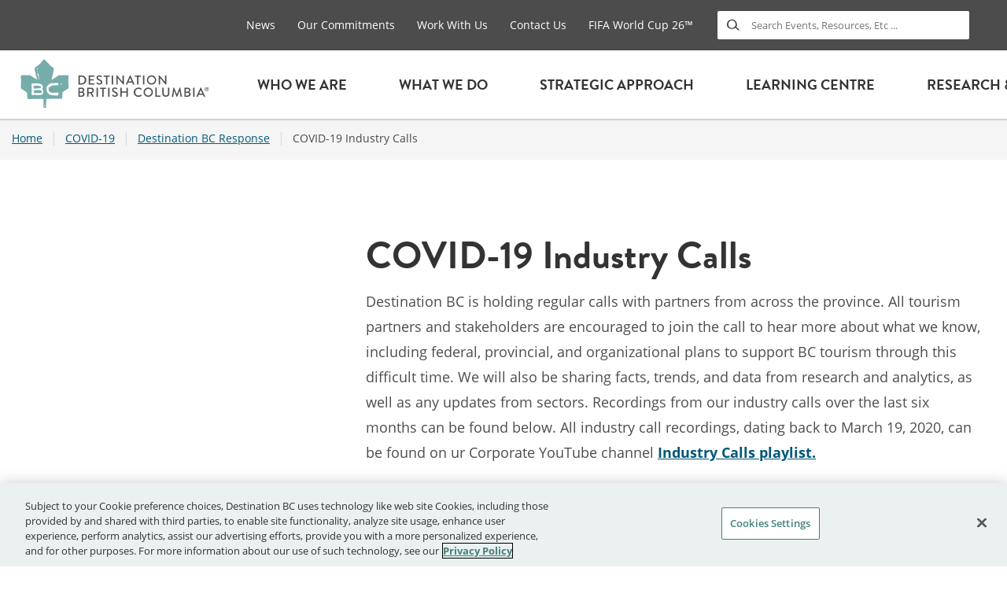

--- FILE ---
content_type: text/html; charset=UTF-8
request_url: https://www.destinationbc.ca/covid-19/destination-bc-response/covid-19-industry-calls/
body_size: 11806
content:
<!doctype html>
<!--[if IE 9 ]><html lang="en" class="ie9 lt-ie10 lt-ie11"> <![endif]-->
<!--[if IE 10 ]><html lang="en" class="ie10 lt-ie11"> <![endif]-->
<!--[if gt IE 10 ]><html lang="en" class="ie11"> <![endif]-->
<!--[if !(IE)]><!--><html id="front" lang="en"><!--<![endif]-->
<head>

    <meta charset="utf-8">
    <meta http-equiv="Content-Type" content="text/html; charset=UTF-8" />
    <meta http-equiv="X-UA-Compatible" content="IE=edge">
    <meta name="viewport" content="width=device-width, initial-scale=1.0">
    <!-- Google Tag Manager -->
    <script>(function(w,d,s,l,i){w[l]=w[l]||[];w[l].push({'gtm.start':
        new Date().getTime(),event:'gtm.js'});var f=d.getElementsByTagName(s)[0],
        j=d.createElement(s),dl=l!='dataLayer'?'&l='+l:'';j.async=true;j.src=
        'https://www.googletagmanager.com/gtm.js?id='+i+dl;f.parentNode.insertBefore(j,f);
      })(window,document,'script','dataLayer','GTM-MH9TF2V');</script>
    <!-- End Google Tag Manager -->

    <!-- OneTrust Cookies Consent Notice start for destinationbc.ca -->
    <script src="https://cdn.cookielaw.org/scripttemplates/otSDKStub.js"  type="text/javascript" charset="UTF-8" data-domain-script="033da4e3-9aad-4d24-9da5-7f5e5f5b198c" ></script>
    <script type="text/javascript">
    function OptanonWrapper() { }
    </script>
    <!-- OneTrust Cookies Consent Notice end for destinationbc.ca -->

    <title>
                    COVID-19 Industry Calls - Destination BC - Destination BC
            </title>

    
    <!-- Favicons -->
    <link rel="apple-touch-icon" sizes="180x180" href="https://www.destinationbc.ca/content/themes/dbc-corporate/assets/img/apple-touch-icon.png?v=m2l4x7XQnl">
    <link rel="icon" type="image/png" sizes="32x32" href="https://www.destinationbc.ca/content/themes/dbc-corporate/assets/img/favicon-32x32.png?v=m2l4x7XQnl">
    <link rel="icon" type="image/png" sizes="16x16" href="https://www.destinationbc.ca/content/themes/dbc-corporate/assets/img/favicon-16x16.png?v=m2l4x7XQnl">

    
		<!-- All in One SEO 4.9.3 - aioseo.com -->
	<meta name="robots" content="max-image-preview:large" />
	<link rel="canonical" href="https://www.destinationbc.ca/covid-19/destination-bc-response/covid-19-industry-calls/" />
	<meta name="generator" content="All in One SEO (AIOSEO) 4.9.3" />
		<meta property="og:locale" content="en_US" />
		<meta property="og:site_name" content="Destination BC - Official Destination BC Website" />
		<meta property="og:type" content="article" />
		<meta property="og:title" content="COVID-19 Industry Calls - Destination BC" />
		<meta property="og:url" content="https://www.destinationbc.ca/covid-19/destination-bc-response/covid-19-industry-calls/" />
		<meta property="article:published_time" content="2020-05-01T06:11:17+00:00" />
		<meta property="article:modified_time" content="2022-11-28T18:26:34+00:00" />
		<meta name="twitter:card" content="summary" />
		<meta name="twitter:title" content="COVID-19 Industry Calls - Destination BC" />
		<script type="application/ld+json" class="aioseo-schema">
			{"@context":"https:\/\/schema.org","@graph":[{"@type":"BreadcrumbList","@id":"https:\/\/www.destinationbc.ca\/covid-19\/destination-bc-response\/covid-19-industry-calls\/#breadcrumblist","itemListElement":[{"@type":"ListItem","@id":"https:\/\/www.destinationbc.ca#listItem","position":1,"name":"Home","item":"https:\/\/www.destinationbc.ca","nextItem":{"@type":"ListItem","@id":"https:\/\/www.destinationbc.ca\/covid-19\/#listItem","name":"COVID-19"}},{"@type":"ListItem","@id":"https:\/\/www.destinationbc.ca\/covid-19\/#listItem","position":2,"name":"COVID-19","item":"https:\/\/www.destinationbc.ca\/covid-19\/","nextItem":{"@type":"ListItem","@id":"https:\/\/www.destinationbc.ca\/?page_id=9682#listItem","name":"Destination BC Response"},"previousItem":{"@type":"ListItem","@id":"https:\/\/www.destinationbc.ca#listItem","name":"Home"}},{"@type":"ListItem","@id":"https:\/\/www.destinationbc.ca\/?page_id=9682#listItem","position":3,"name":"Destination BC Response","item":"https:\/\/www.destinationbc.ca\/?page_id=9682","nextItem":{"@type":"ListItem","@id":"https:\/\/www.destinationbc.ca\/covid-19\/destination-bc-response\/covid-19-industry-calls\/#listItem","name":"COVID-19 Industry Calls"},"previousItem":{"@type":"ListItem","@id":"https:\/\/www.destinationbc.ca\/covid-19\/#listItem","name":"COVID-19"}},{"@type":"ListItem","@id":"https:\/\/www.destinationbc.ca\/covid-19\/destination-bc-response\/covid-19-industry-calls\/#listItem","position":4,"name":"COVID-19 Industry Calls","previousItem":{"@type":"ListItem","@id":"https:\/\/www.destinationbc.ca\/?page_id=9682#listItem","name":"Destination BC Response"}}]},{"@type":"Organization","@id":"https:\/\/www.destinationbc.ca\/#organization","name":"Destination BC","description":"Official Destination BC Website","url":"https:\/\/www.destinationbc.ca\/"},{"@type":"WebPage","@id":"https:\/\/www.destinationbc.ca\/covid-19\/destination-bc-response\/covid-19-industry-calls\/#webpage","url":"https:\/\/www.destinationbc.ca\/covid-19\/destination-bc-response\/covid-19-industry-calls\/","name":"COVID-19 Industry Calls - Destination BC","inLanguage":"en-US","isPartOf":{"@id":"https:\/\/www.destinationbc.ca\/#website"},"breadcrumb":{"@id":"https:\/\/www.destinationbc.ca\/covid-19\/destination-bc-response\/covid-19-industry-calls\/#breadcrumblist"},"datePublished":"2020-05-01T06:11:17+00:00","dateModified":"2022-11-28T18:26:34+00:00"},{"@type":"WebSite","@id":"https:\/\/www.destinationbc.ca\/#website","url":"https:\/\/www.destinationbc.ca\/","name":"Destination BC","description":"Official Destination BC Website","inLanguage":"en-US","publisher":{"@id":"https:\/\/www.destinationbc.ca\/#organization"}}]}
		</script>
		<!-- All in One SEO -->

<link rel='dns-prefetch' href='//ajax.googleapis.com' />
<link rel='dns-prefetch' href='//s7.addthis.com' />
<link rel='dns-prefetch' href='//script.crazyegg.com' />
<link rel='dns-prefetch' href='//s.w.org' />
<link rel='stylesheet' id='aioseo/css/src/vue/standalone/blocks/table-of-contents/global.scss-css'  href='https://www.destinationbc.ca/content/plugins/all-in-one-seo-pack/dist/Lite/assets/css/table-of-contents/global.e90f6d47.css?ver=4.9.3' type='text/css' media='all' />
<link rel='stylesheet' id='solr_frontend-css'  href='https://www.destinationbc.ca/content/mu-plugins/wpsolr-pro/wpsolr/core/css/style.css?ver=22.4' type='text/css' media='all' />
<link rel='stylesheet' id='grid-styles-css'  href='https://www.destinationbc.ca/content/themes/dbc-corporate/assets/css/grid.css' type='text/css' media='all' />
<link rel='stylesheet' id='main-styles-css'  href='https://www.destinationbc.ca/content/themes/dbc-corporate/assets/css/styles.css?ver=1768504490' type='text/css' media='all' />
<script type='text/javascript' src='//ajax.googleapis.com/ajax/libs/jquery/3.3.1/jquery.min.js' id='jquery-js'></script>
<script type='text/javascript' src='//s7.addthis.com/js/300/addthis_widget.js#pubid=ra-5b61c6206d1a9009' id='addthis-js'></script>
<script type='text/javascript' src='//script.crazyegg.com/pages/scripts/0010/8266.js' async='async' id='crazyegg-js'></script>
<link rel="https://api.w.org/" href="https://www.destinationbc.ca/wp-json/" /><link rel="alternate" type="application/json" href="https://www.destinationbc.ca/wp-json/wp/v2/pages/10169" /><link rel="EditURI" type="application/rsd+xml" title="RSD" href="https://www.destinationbc.ca/wp/xmlrpc.php?rsd" />
<link rel="wlwmanifest" type="application/wlwmanifest+xml" href="https://www.destinationbc.ca/wp/wp-includes/wlwmanifest.xml" /> 
<meta name="generator" content="WordPress 5.9.3" />
<link rel='shortlink' href='https://www.destinationbc.ca/?p=10169' />
<link rel="alternate" type="application/json+oembed" href="https://www.destinationbc.ca/wp-json/oembed/1.0/embed?url=https%3A%2F%2Fwww.destinationbc.ca%2Fcovid-19%2Fdestination-bc-response%2Fcovid-19-industry-calls%2F" />
<link rel="alternate" type="text/xml+oembed" href="https://www.destinationbc.ca/wp-json/oembed/1.0/embed?url=https%3A%2F%2Fwww.destinationbc.ca%2Fcovid-19%2Fdestination-bc-response%2Fcovid-19-industry-calls%2F&#038;format=xml" />
        <script>
            wpsolr_globalError = [];
            window.onerror = function (msg, url, line, col, error) {
                wpsolr_globalError.push({msg: msg, url: url, line: line, error: error});
            };
        </script>
				<style type="text/css" id="wp-custom-css">
			.custom-button {
    display: inline-block;
    padding: 10px 20px;
    font-size: 16px;
    color: white;
    background-color: #004B55;
    border: none;
    border-radius: 5px;
    box-shadow: 0 4px 6px rgba(0, 0, 0, 0.1);
    text-decoration: none;
    text-align: center;
    transition: background-color 0.3s, box-shadow 0.3s;
}

.custom-button:hover {
    background-color: #00343E;
}

.custom-button:active {
    background-color: #002837;
    box-shadow: 0 2px 4px rgba(0, 0, 0, 0.2);
}		</style>
		
    <script>
        (function(d) {
            var config = {
                    kitId: 'kyp7zmy',
                    scriptTimeout: 3000,
                    async: true
                },
                h=d.documentElement,t=setTimeout(function(){h.className=h.className.replace(/\bwf-loading\b/g,"")+" wf-inactive";},config.scriptTimeout),tk=d.createElement("script"),f=false,s=d.getElementsByTagName("script")[0],a;h.className+=" wf-loading";tk.src='https://use.typekit.net/'+config.kitId+'.js';tk.async=true;tk.onload=tk.onreadystatechange=function(){a=this.readyState;if(f||a&&a!="complete"&&a!="loaded")return;f=true;clearTimeout(t);try{Typekit.load(config)}catch(e){}};s.parentNode.insertBefore(tk,s)
        })(document);
    </script>
    <script src="//www.youtube.com/iframe_api"></script>
</head>
<body class="page-template-default page page-id-10169 page-child parent-pageid-9682">
<!-- Google Tag Manager (noscript) -->
    <noscript><iframe src="https://www.googletagmanager.com/ns.html?id=GTM-MH9TF2V"
                      height="0" width="0" style="display:none;visibility:hidden"></iframe></noscript>
    <!-- End Google Tag Manager (noscript) -->
    <div class="menu-wrap">
        <div class="site-wrap js-top">
            <header class="c-menu__wrapper">
                                <div class="c-menu-secondary">
                    <div class="container-fluid">
                        <div class="row">
                            <div class="col-12">
                                <nav class="c-menu-secondary__nav">
    <ul class="c-menu-secondary__list o-nav-list">
                    <li class="c-menu-secondary__item  menu-item menu-item-type-post_type menu-item-object-page menu-item-1910">
                <a href="https://www.destinationbc.ca/news/" class="c-menu-secondary__link"> News</a>
            </li>
                    <li class="c-menu-secondary__item  menu-item menu-item-type-post_type menu-item-object-page menu-item-30657">
                <a href="https://www.destinationbc.ca/strategic-approach/our-commitments/" class="c-menu-secondary__link"> Our Commitments</a>
            </li>
                    <li class="c-menu-secondary__item  menu-item menu-item-type-post_type menu-item-object-page menu-item-104">
                <a href="https://www.destinationbc.ca/work-with-us/" class="c-menu-secondary__link"> Work With Us</a>
            </li>
                    <li class="c-menu-secondary__item  menu-item menu-item-type-post_type menu-item-object-page menu-item-96">
                <a href="https://www.destinationbc.ca/contact-us/" class="c-menu-secondary__link"> Contact Us</a>
            </li>
                    <li class="c-menu-secondary__item  menu-item menu-item-type-post_type menu-item-object-page menu-item-33746 menu-item-has-children">
                <a href="https://www.destinationbc.ca/bctourismfc/" class="c-menu-secondary__link"> FIFA World Cup 26™</a>
            </li>
                <li>
            <div class="c-search">
                <form class="c-search__form" action="/">
                    <label class="fi flaticon-icon-search c-search__icon" for="headerSearch"><span class="u-hidden-visually">Search</span></label>
                    <input type="search" class="c-search__input" name="s" placeholder="Search Events, Resources, Etc ..." />

                    <span class="speech fi flaticon-icon-voicesearch js-speech-button"></span>
                </form>
            </div>
        </li>
    </ul>
</nav>                            </div>
                        </div>
                    </div>
                </div>
                <div class="c-menubar">
                    <div class="container-fluid">
                        <div class="row c-menubar__row">
                            <div class="col-12 c-menubar__logo">
                                <a href="/" class="c-logo">
                                                                        <picture>
                                        <source type="image/svg+xml" srcset="https://www.destinationbc.ca/content/themes/dbc-corporate/assets/img/dbc-logo.svg">
                                        <img src="https://www.destinationbc.ca/content/themes/dbc-corporate/assets/img/dbc-logo.png" alt="Destination British Columbia logo">
                                    </picture>
                                </a>
                            </div>
                            <div class="col-12 c-menubar__col">
                                <button class="c-search__btn js-search-toggle">
                                    <span class="c-search__icon"></span>
                                </button>
                                <button class="c-burger js-menu-toggle">
                                    <span class="c-burger__icon">
                                        <span class="c-burger__line"></span>
                                        <span class="c-burger__line"></span>
                                        <span class="c-burger__line"></span>
                                        <span class="c-burger__line"></span>
                                    </span>
                                </button>
                                <nav class="c-menu">
    <ul class="c-menu__list o-nav-list">
                    <li class="c-menu__item js-menu-main js-menu-item  menu-item menu-item-type-post_type menu-item-object-page menu-item-7 menu-item-has-children">
                <a href="https://www.destinationbc.ca/who-we-are-2/" class="c-menu__link"> Who We Are</a>
                                    <ul class="c-menu__children js-menu-children o-nav-list">
                                                    <li class="c-menu__child">
                                <a href="https://www.destinationbc.ca/who-we-are-2/" class="c-menu__link c-menu__link--child">Overview</a>
                                                            </li>
                                                    <li class="c-menu__child">
                                <a href="https://www.destinationbc.ca/who-we-are-2/provincial-government-of-bc/" class="c-menu__link c-menu__link--child">Provincial Government of BC</a>
                                                            </li>
                                                    <li class="c-menu__child">
                                <a href="https://www.destinationbc.ca/who-we-are-2/board-of-directors/" class="c-menu__link c-menu__link--child">Board Of Directors</a>
                                                            </li>
                                                    <li class="c-menu__child">
                                <a href="https://www.destinationbc.ca/who-we-are-2/executive-leadership/" class="c-menu__link c-menu__link--child">Executive Leadership</a>
                                                            </li>
                                                    <li class="c-menu__child">
                                <a href="https://www.destinationbc.ca/who-we-are-2/tourism-marketing-committee/" class="c-menu__link c-menu__link--child">Tourism Marketing Committee</a>
                                                            </li>
                                                    <li class="c-menu__child">
                                <a href="https://www.destinationbc.ca/strategic-approach/deia/aic/" class="c-menu__link c-menu__link--child">Accessibility and Inclusion Committee</a>
                                                            </li>
                                                    <li class="c-menu__child has-children">
                                <a href="https://www.destinationbc.ca/who-we-are-2/regional-community-industry-partners/" class="c-menu__link c-menu__link--child">Regional, Community &#038;  Industry<br>Partners</a>
                                                                    <ul class="c-submenu__children js-menu-children o-nav-list">
                                                                                    <li class="c-submenu__child">
                                                <a href="https://www.destinationbc.ca/who-we-are-2/regional-community-industry-partners/industry-partners/" class="c-menu__link c-submenu__link--child">Industry Partners</a>
                                            </li>
                                                                                    <li class="c-submenu__child">
                                                <a href="https://www.destinationbc.ca/who-we-are-2/regional-community-industry-partners/community-partners/" class="c-menu__link c-submenu__link--child">Community Partners</a>
                                            </li>
                                                                            </ul>
                                                            </li>
                                                    <li class="c-menu__child has-children">
                                <a href="https://www.destinationbc.ca/who-we-are-2/regional-community-industry-partners/vancouver-coast-mountains/" class="c-menu__link c-menu__link--child">Vancouver, Coast &#038; Mountains Tourism Region</a>
                                                                    <ul class="c-submenu__children js-menu-children o-nav-list">
                                                                                    <li class="c-submenu__child">
                                                <a href="https://www.destinationbc.ca/who-we-are-2/regional-community-industry-partners/vancouver-coast-mountains/industry-support-areas/" class="c-menu__link c-submenu__link--child">Industry Support Areas</a>
                                            </li>
                                                                                    <li class="c-submenu__child">
                                                <a href="https://www.destinationbc.ca/who-we-are-2/regional-community-industry-partners/vancouver-coast-mountains/vancouver-coast-mountains-team/" class="c-menu__link c-submenu__link--child">Meet the Team</a>
                                            </li>
                                                                                    <li class="c-submenu__child">
                                                <a href="https://www.destinationbc.ca/who-we-are-2/regional-community-industry-partners/vancouver-coast-mountains/events/" class="c-menu__link c-submenu__link--child">Events</a>
                                            </li>
                                                                                    <li class="c-submenu__child">
                                                <a href="https://www.destinationbc.ca/who-we-are-2/regional-community-industry-partners/vancouver-coast-mountains/regional-maps/" class="c-menu__link c-submenu__link--child">Regional Maps</a>
                                            </li>
                                                                                    <li class="c-submenu__child">
                                                <a href="https://www.destinationbc.ca/who-we-are-2/regional-community-industry-partners/vancouver-coast-mountains/stay-connected/" class="c-menu__link c-submenu__link--child">Stay Connected</a>
                                            </li>
                                                                            </ul>
                                                            </li>
                                                    <li class="c-menu__child">
                                <a href="https://www.destinationbc.ca/who-we-are-2/corporate-documents/" class="c-menu__link c-menu__link--child">Corporate Documents</a>
                                                            </li>
                                                    <li class="c-menu__child">
                                <a href="https://www.destinationbc.ca/who-we-are-2/the-power-of-tourism-bc/" class="c-menu__link c-menu__link--child">The Value of Tourism</a>
                                                            </li>
                                            </ul>
                            </li>
                    <li class="c-menu__item js-menu-main js-menu-item c-menu--megamenu menu-item menu-item-type-post_type menu-item-object-page menu-item-103 menu-item-has-children">
                <a href="https://www.destinationbc.ca/what-we-do/" class="c-menu__link"> What We Do</a>
                                    <ul class="c-menu__children js-menu-children o-nav-list">
                                                    <li class="c-menu__child">
                                <a href="https://www.destinationbc.ca/what-we-do/" class="c-menu__link c-menu__link--child">Overview</a>
                                                            </li>
                                                    <li class="c-menu__child has-children">
                                <a href="https://www.destinationbc.ca/what-we-do/bc-destination-brands/" class="c-menu__link c-menu__link--child">BC’s Destination Brands</a>
                                                                    <ul class="c-submenu__children js-menu-children o-nav-list">
                                                                                    <li class="c-submenu__child">
                                                <a href="https://www.destinationbc.ca/what-we-do/bc-destination-brands/rainforest-to-rockies/" class="c-menu__link c-submenu__link--child">Rainforest to Rockies</a>
                                            </li>
                                                                                    <li class="c-submenu__child">
                                                <a href="https://www.destinationbc.ca/what-we-do/bc-destination-brands/the-great-wilderness/" class="c-menu__link c-submenu__link--child">The Great Wilderness</a>
                                            </li>
                                                                                    <li class="c-submenu__child">
                                                <a href="https://www.destinationbc.ca/what-we-do/bc-destination-brands/the-infinite-coast/" class="c-menu__link c-submenu__link--child">The Infinite Coast</a>
                                            </li>
                                                                                    <li class="c-submenu__child">
                                                <a href="https://www.destinationbc.ca/what-we-do/bc-destination-brands/valleys-vineyards/" class="c-menu__link c-submenu__link--child">Valleys &#038; Vineyards</a>
                                            </li>
                                                                                    <li class="c-submenu__child">
                                                <a href="https://www.destinationbc.ca/what-we-do/bc-destination-brands/birthplace-of-adventure/" class="c-menu__link c-submenu__link--child">Birthplace of Adventure</a>
                                            </li>
                                                                                    <li class="c-submenu__child">
                                                <a href="https://www.destinationbc.ca/what-we-do/bc-destination-brands/natures-heartland/" class="c-menu__link c-submenu__link--child">Nature’s Heartland</a>
                                            </li>
                                                                            </ul>
                                                            </li>
                                                    <li class="c-menu__child has-children">
                                <a href="https://www.destinationbc.ca/what-we-do/marketing/" class="c-menu__link c-menu__link--child">Marketing</a>
                                                                    <ul class="c-submenu__children js-menu-children o-nav-list">
                                                                                    <li class="c-submenu__child">
                                                <a href="https://www.destinationbc.ca/what-we-do/marketing/consumer-marketing/" class="c-menu__link c-submenu__link--child">Consumer Marketing</a>
                                            </li>
                                                                                    <li class="c-submenu__child">
                                                <a href="https://www.destinationbc.ca/what-we-do/marketing/content-marketing/" class="c-menu__link c-submenu__link--child">Content Marketing</a>
                                            </li>
                                                                                    <li class="c-submenu__child">
                                                <a href="https://www.destinationbc.ca/what-we-do/marketing/social-media-marketing/" class="c-menu__link c-submenu__link--child">Social Media Marketing</a>
                                            </li>
                                                                                    <li class="c-submenu__child">
                                                <a href="https://www.destinationbc.ca/what-we-do/marketing/travel-trade/" class="c-menu__link c-submenu__link--child">Travel Trade</a>
                                            </li>
                                                                                    <li class="c-submenu__child">
                                                <a href="https://www.destinationbc.ca/what-we-do/marketing/travel-media/" class="c-menu__link c-submenu__link--child">Travel Media</a>
                                            </li>
                                                                                    <li class="c-submenu__child">
                                                <a href="https://www.destinationbc.ca/what-we-do/marketing/our-markets/" class="c-menu__link c-submenu__link--child">Our Markets</a>
                                            </li>
                                                                            </ul>
                                                            </li>
                                                    <li class="c-menu__child has-children">
                                <a href="https://www.destinationbc.ca/what-we-do/destination-management/" class="c-menu__link c-menu__link--child">Destination Management</a>
                                                                    <ul class="c-submenu__children js-menu-children o-nav-list">
                                                                                    <li class="c-submenu__child">
                                                <a href="https://www.destinationbc.ca/what-we-do/destination-management/destination-development/" class="c-menu__link c-submenu__link--child">Destination Development</a>
                                            </li>
                                                                                    <li class="c-submenu__child">
                                                <a href="https://www.destinationbc.ca/what-we-do/destination-management/destination-development/planning-area-look-up-tool/" class="c-menu__link c-submenu__link--child">Planning Area Look Up Tool</a>
                                            </li>
                                                                                    <li class="c-submenu__child">
                                                <a href="https://www.destinationbc.ca/what-we-do/destination-management/emergency-preparedness/" class="c-menu__link c-submenu__link--child">Emergency Preparedness</a>
                                            </li>
                                                                                    <li class="c-submenu__child">
                                                <a href="https://www.destinationbc.ca/what-we-do/destination-management/learning-centre/" class="c-menu__link c-submenu__link--child">Learning Centre</a>
                                            </li>
                                                                                    <li class="c-submenu__child">
                                                <a href="https://www.destinationbc.ca/what-we-do/destination-management/visitor-services/" class="c-menu__link c-submenu__link--child">Visitor Services</a>
                                            </li>
                                                                                    <li class="c-submenu__child">
                                                <a href="https://www.destinationbc.ca/what-we-do/destination-management/bc-tourism-climate-resiliency-initiative/" class="c-menu__link c-submenu__link--child">BC Tourism Climate Resiliency Initiative</a>
                                            </li>
                                                                            </ul>
                                                            </li>
                                                    <li class="c-menu__child has-children">
                                <a href="https://www.destinationbc.ca/what-we-do/indigenous-tourism/" class="c-menu__link c-menu__link--child">Indigenous Tourism</a>
                                                                    <ul class="c-submenu__children js-menu-children o-nav-list">
                                                                                    <li class="c-submenu__child">
                                                <a href="https://www.destinationbc.ca/strategic-approach/corporate-strategy/how-we-will-succeed-our-strategic-levers/respectful-growth-of-indigenous-tourism/" class="c-menu__link c-submenu__link--child">Respectful Growth of Indigenous Tourism</a>
                                            </li>
                                                                                    <li class="c-submenu__child">
                                                <a href="https://www.destinationbc.ca/strategic-approach/our-commitments/" class="c-menu__link c-submenu__link--child">Our Commitments</a>
                                            </li>
                                                                                    <li class="c-submenu__child">
                                                <a href="https://www.destinationbc.ca/strategic-approach/truth-and-reconciliation/" class="c-menu__link c-submenu__link--child">Truth and Reconciliation</a>
                                            </li>
                                                                            </ul>
                                                            </li>
                                                    <li class="c-menu__child has-children">
                                <a href="https://www.destinationbc.ca/what-we-do/funding-sources/" class="c-menu__link c-menu__link--child">Funding Sources</a>
                                                                    <ul class="c-submenu__children js-menu-children o-nav-list">
                                                                                    <li class="c-submenu__child">
                                                <a href="https://www.destinationbc.ca/what-we-do/funding-sources/co-op-marketing/" class="c-menu__link c-submenu__link--child">Co-op Marketing</a>
                                            </li>
                                                                                    <li class="c-submenu__child">
                                                <a href="https://www.destinationbc.ca/what-we-do/funding-sources/mrdt/" class="c-menu__link c-submenu__link--child">Municipal & Regional District Tax Program (MRDT)</a>
                                            </li>
                                                                                    <li class="c-submenu__child">
                                                <a href="https://www.destinationbc.ca/what-we-do/funding-sources/external-funding-sources/" class="c-menu__link c-submenu__link--child">External Funding Sources</a>
                                            </li>
                                                                            </ul>
                                                            </li>
                                            </ul>
                            </li>
                    <li class="c-menu__item js-menu-main js-menu-item  menu-item menu-item-type-post_type menu-item-object-page menu-item-22171 menu-item-has-children">
                <a href="https://www.destinationbc.ca/strategic-approach/" class="c-menu__link"> Strategic Approach</a>
                                    <ul class="c-menu__children js-menu-children o-nav-list">
                                                    <li class="c-menu__child">
                                <a href="https://www.destinationbc.ca/strategic-approach/" class="c-menu__link c-menu__link--child">Overview</a>
                                                            </li>
                                                    <li class="c-menu__child has-children">
                                <a href="https://www.destinationbc.ca/strategic-approach/corporate-strategy/" class="c-menu__link c-menu__link--child">Corporate Strategy</a>
                                                                    <ul class="c-submenu__children js-menu-children o-nav-list">
                                                                                    <li class="c-submenu__child">
                                                <a href="https://www.destinationbc.ca/strategic-approach/corporate-strategy/our-2023-2025-corporate-strategy/" class="c-menu__link c-submenu__link--child">Our 2023-2025 Corporate Strategy</a>
                                            </li>
                                                                                    <li class="c-submenu__child">
                                                <a href="https://www.destinationbc.ca/strategic-approach/corporate-strategy/engagement-and-input/" class="c-menu__link c-submenu__link--child">Engagement and Input</a>
                                            </li>
                                                                                    <li class="c-submenu__child">
                                                <a href="https://www.destinationbc.ca/strategic-approach/corporate-strategy/where-we-will-focus/" class="c-menu__link c-submenu__link--child">Where We Will Focus</a>
                                            </li>
                                                                                    <li class="c-submenu__child">
                                                <a href="https://www.destinationbc.ca/strategic-approach/corporate-strategy/how-we-will-succeed-our-strategic-levers/" class="c-menu__link c-submenu__link--child">How We Will Succeed: Our Strategic Levers</a>
                                            </li>
                                                                                    <li class="c-submenu__child">
                                                <a href="https://www.destinationbc.ca/strategic-approach/corporate-strategy/summary-of-key-strategic-shifts/" class="c-menu__link c-submenu__link--child">Summary of Key Strategic Shifts</a>
                                            </li>
                                                                                    <li class="c-submenu__child">
                                                <a href="https://www.destinationbc.ca/strategic-approach/corporate-strategy/alignment-to-government-strategies/" class="c-menu__link c-submenu__link--child">Alignment to Government Strategies</a>
                                            </li>
                                                                            </ul>
                                                            </li>
                                                    <li class="c-menu__child">
                                <a href="https://www.destinationbc.ca/strategic-approach/marketing-strategy/" class="c-menu__link c-menu__link--child">Marketing Strategy</a>
                                                            </li>
                                                    <li class="c-menu__child">
                                <a href="https://www.destinationbc.ca/strategic-approach/invest-in-iconics/" class="c-menu__link c-menu__link--child">Invest in Iconics Strategy</a>
                                                            </li>
                                                    <li class="c-menu__child">
                                <a href="https://www.destinationbc.ca/strategic-approach/deia/" class="c-menu__link c-menu__link--child">Diversity, Equity, Inclusion, and Accessibility</a>
                                                            </li>
                                                    <li class="c-menu__child">
                                <a href="https://www.destinationbc.ca/strategic-approach/truth-and-reconciliation/" class="c-menu__link c-menu__link--child">Truth and Reconciliation</a>
                                                            </li>
                                                    <li class="c-menu__child">
                                <a href="https://www.destinationbc.ca/tackling-tariffs/" class="c-menu__link c-menu__link--child">Tackling Tariffs</a>
                                                            </li>
                                            </ul>
                            </li>
                    <li class="c-menu__item js-menu-main js-menu-item c-menu--megamenu menu-item menu-item-type-post_type menu-item-object-page menu-item-107 menu-item-has-children">
                <a href="https://www.destinationbc.ca/learning-centre/" class="c-menu__link"> Learning Centre</a>
                                    <ul class="c-menu__children js-menu-children o-nav-list">
                                                    <li class="c-menu__child">
                                <a href="https://www.destinationbc.ca/learning-centre/" class="c-menu__link c-menu__link--child">Overview</a>
                                                            </li>
                                                    <li class="c-menu__child">
                                <a href="https://www.destinationbc.ca/learning-centre/category/bc-tourism-basics/" class="c-menu__link c-menu__link--child">BC Tourism Basics</a>
                                                            </li>
                                                    <li class="c-menu__child">
                                <a href="https://www.destinationbc.ca/learning-centre/category/digital-social-media-marketing/" class="c-menu__link c-menu__link--child">Digital & Social Media Marketing</a>
                                                            </li>
                                                    <li class="c-menu__child">
                                <a href="https://www.destinationbc.ca/learning-centre/category/tourism-business-planning/" class="c-menu__link c-menu__link--child">Tourism & Business Planning</a>
                                                            </li>
                                                    <li class="c-menu__child">
                                <a href="https://www.destinationbc.ca/learning-centre/category/experience-development/" class="c-menu__link c-menu__link--child">Experience Development</a>
                                                            </li>
                                                    <li class="c-menu__child">
                                <a href="https://www.destinationbc.ca/learning-centre/category/travel-trade-media/" class="c-menu__link c-menu__link--child">Travel Trade & Travel Media</a>
                                                            </li>
                                                    <li class="c-menu__child">
                                <a href="https://www.destinationbc.ca/learning-centre/category/crisis-emergency-planning/" class="c-menu__link c-menu__link--child">Crisis & Emergency Planning</a>
                                                            </li>
                                                    <li class="c-menu__child">
                                <a href="https://www.destinationbc.ca/learning-centre/category/accessible-tourism/" class="c-menu__link c-menu__link--child">Accessible Tourism</a>
                                                            </li>
                                                    <li class="c-menu__child">
                                <a href="https://www.destinationbc.ca/learning-centre/category/brand-resources/" class="c-menu__link c-menu__link--child">BC's Destination Brand Resources</a>
                                                            </li>
                                                    <li class="c-menu__child">
                                <a href="https://www.destinationbc.ca/learning-centre/category/additional-learning-resources/" class="c-menu__link c-menu__link--child">Additional Learning Resources</a>
                                                            </li>
                                            </ul>
                            </li>
                    <li class="c-menu__item js-menu-main js-menu-item  menu-item menu-item-type-post_type menu-item-object-page menu-item-101 menu-item-has-children">
                <a href="https://www.destinationbc.ca/research-insights/" class="c-menu__link"> Research &#038; Insights</a>
                                    <ul class="c-menu__children js-menu-children o-nav-list">
                                                    <li class="c-menu__child">
                                <a href="https://www.destinationbc.ca/research-insights/" class="c-menu__link c-menu__link--child">Overview</a>
                                                            </li>
                                                    <li class="c-menu__child">
                                <a href="https://www.destinationbc.ca/research-insights/type/industry-performance/" class="c-menu__link c-menu__link--child">Industry Performance</a>
                                                            </li>
                                                    <li class="c-menu__child">
                                <a href="https://www.destinationbc.ca/research-insights/type/regional-research/" class="c-menu__link c-menu__link--child">Regional Research</a>
                                                            </li>
                                                    <li class="c-menu__child">
                                <a href="https://www.destinationbc.ca/research-insights/type/market-research/" class="c-menu__link c-menu__link--child">Market Research</a>
                                                            </li>
                                                    <li class="c-menu__child">
                                <a href="https://www.destinationbc.ca/research-insights/type/activity-research/" class="c-menu__link c-menu__link--child">Activity Research</a>
                                                            </li>
                                                    <li class="c-menu__child">
                                <a href="https://www.destinationbc.ca/research-insights/type/resident-research/" class="c-menu__link c-menu__link--child">Resident Research</a>
                                                            </li>
                                                    <li class="c-menu__child">
                                <a href="https://www.destinationbc.ca/research-insights/research-tools-methods/" class="c-menu__link c-menu__link--child">Research Tools &#038; Methods</a>
                                                            </li>
                                            </ul>
                            </li>
            </ul>
</nav>                            </div>
                            </div>
                        </div>
                </div>
                <div class="c-menu-mobile js-menu-mobile">
                    <nav class="c-menu-mobile__nav">
    <ul class="c-menu-mobile__list o-nav-list">
                    <li class="c-menu-mobile__item js-menu-mobile js-menu-item  menu-item menu-item-type-post_type menu-item-object-page menu-item-7 menu-item-has-children">
                <a href="https://www.destinationbc.ca/who-we-are-2/" class="c-menu-mobile__link"> Who We Are</a>
                                    <ul class="c-menu-mobile__children js-menu-children js-toggle-children o-nav-list">
                                                    <li class="c-menu-mobile__child">
                                <a href="https://www.destinationbc.ca/who-we-are-2/" class="c-menu-mobile__link c-menu-mobile__link--child">Overview</a>
                                                            </li>
                                                    <li class="c-menu-mobile__child">
                                <a href="https://www.destinationbc.ca/who-we-are-2/provincial-government-of-bc/" class="c-menu-mobile__link c-menu-mobile__link--child">Provincial Government of BC</a>
                                                            </li>
                                                    <li class="c-menu-mobile__child">
                                <a href="https://www.destinationbc.ca/who-we-are-2/board-of-directors/" class="c-menu-mobile__link c-menu-mobile__link--child">Board Of Directors</a>
                                                            </li>
                                                    <li class="c-menu-mobile__child">
                                <a href="https://www.destinationbc.ca/who-we-are-2/executive-leadership/" class="c-menu-mobile__link c-menu-mobile__link--child">Executive Leadership</a>
                                                            </li>
                                                    <li class="c-menu-mobile__child">
                                <a href="https://www.destinationbc.ca/who-we-are-2/tourism-marketing-committee/" class="c-menu-mobile__link c-menu-mobile__link--child">Tourism Marketing Committee</a>
                                                            </li>
                                                    <li class="c-menu-mobile__child">
                                <a href="https://www.destinationbc.ca/strategic-approach/deia/aic/" class="c-menu-mobile__link c-menu-mobile__link--child">Accessibility and Inclusion Committee</a>
                                                            </li>
                                                    <li class="c-menu-mobile__child">
                                <a href="https://www.destinationbc.ca/who-we-are-2/regional-community-industry-partners/" class="c-menu-mobile__link c-menu-mobile__link--child">Regional, Community &#038;  Industry<br>Partners</a>
                                                                    <ul class="c-submenu-mobile__children js-menu-children o-nav-list">
                                                                                    <li class="c-submenu-mobile__child">
                                                <a href="https://www.destinationbc.ca/who-we-are-2/regional-community-industry-partners/industry-partners/" class="c-submenu-mobile__link--child">Industry Partners</a>
                                            </li>
                                                                                    <li class="c-submenu-mobile__child">
                                                <a href="https://www.destinationbc.ca/who-we-are-2/regional-community-industry-partners/community-partners/" class="c-submenu-mobile__link--child">Community Partners</a>
                                            </li>
                                                                            </ul>
                                                            </li>
                                                    <li class="c-menu-mobile__child">
                                <a href="https://www.destinationbc.ca/who-we-are-2/regional-community-industry-partners/vancouver-coast-mountains/" class="c-menu-mobile__link c-menu-mobile__link--child">Vancouver, Coast &#038; Mountains Tourism Region</a>
                                                                    <ul class="c-submenu-mobile__children js-menu-children o-nav-list">
                                                                                    <li class="c-submenu-mobile__child">
                                                <a href="https://www.destinationbc.ca/who-we-are-2/regional-community-industry-partners/vancouver-coast-mountains/industry-support-areas/" class="c-submenu-mobile__link--child">Industry Support Areas</a>
                                            </li>
                                                                                    <li class="c-submenu-mobile__child">
                                                <a href="https://www.destinationbc.ca/who-we-are-2/regional-community-industry-partners/vancouver-coast-mountains/vancouver-coast-mountains-team/" class="c-submenu-mobile__link--child">Meet the Team</a>
                                            </li>
                                                                                    <li class="c-submenu-mobile__child">
                                                <a href="https://www.destinationbc.ca/who-we-are-2/regional-community-industry-partners/vancouver-coast-mountains/events/" class="c-submenu-mobile__link--child">Events</a>
                                            </li>
                                                                                    <li class="c-submenu-mobile__child">
                                                <a href="https://www.destinationbc.ca/who-we-are-2/regional-community-industry-partners/vancouver-coast-mountains/regional-maps/" class="c-submenu-mobile__link--child">Regional Maps</a>
                                            </li>
                                                                                    <li class="c-submenu-mobile__child">
                                                <a href="https://www.destinationbc.ca/who-we-are-2/regional-community-industry-partners/vancouver-coast-mountains/stay-connected/" class="c-submenu-mobile__link--child">Stay Connected</a>
                                            </li>
                                                                            </ul>
                                                            </li>
                                                    <li class="c-menu-mobile__child">
                                <a href="https://www.destinationbc.ca/who-we-are-2/corporate-documents/" class="c-menu-mobile__link c-menu-mobile__link--child">Corporate Documents</a>
                                                            </li>
                                                    <li class="c-menu-mobile__child">
                                <a href="https://www.destinationbc.ca/who-we-are-2/the-power-of-tourism-bc/" class="c-menu-mobile__link c-menu-mobile__link--child">The Value of Tourism</a>
                                                            </li>
                                            </ul>
                            </li>
                    <li class="c-menu-mobile__item js-menu-mobile js-menu-item c-menu--megamenu menu-item menu-item-type-post_type menu-item-object-page menu-item-103 menu-item-has-children">
                <a href="https://www.destinationbc.ca/what-we-do/" class="c-menu-mobile__link"> What We Do</a>
                                    <ul class="c-menu-mobile__children js-menu-children js-toggle-children o-nav-list">
                                                    <li class="c-menu-mobile__child">
                                <a href="https://www.destinationbc.ca/what-we-do/" class="c-menu-mobile__link c-menu-mobile__link--child">Overview</a>
                                                            </li>
                                                    <li class="c-menu-mobile__child">
                                <a href="https://www.destinationbc.ca/what-we-do/bc-destination-brands/" class="c-menu-mobile__link c-menu-mobile__link--child">BC’s Destination Brands</a>
                                                                    <ul class="c-submenu-mobile__children js-menu-children o-nav-list">
                                                                                    <li class="c-submenu-mobile__child">
                                                <a href="https://www.destinationbc.ca/what-we-do/bc-destination-brands/rainforest-to-rockies/" class="c-submenu-mobile__link--child">Rainforest to Rockies</a>
                                            </li>
                                                                                    <li class="c-submenu-mobile__child">
                                                <a href="https://www.destinationbc.ca/what-we-do/bc-destination-brands/the-great-wilderness/" class="c-submenu-mobile__link--child">The Great Wilderness</a>
                                            </li>
                                                                                    <li class="c-submenu-mobile__child">
                                                <a href="https://www.destinationbc.ca/what-we-do/bc-destination-brands/the-infinite-coast/" class="c-submenu-mobile__link--child">The Infinite Coast</a>
                                            </li>
                                                                                    <li class="c-submenu-mobile__child">
                                                <a href="https://www.destinationbc.ca/what-we-do/bc-destination-brands/valleys-vineyards/" class="c-submenu-mobile__link--child">Valleys &#038; Vineyards</a>
                                            </li>
                                                                                    <li class="c-submenu-mobile__child">
                                                <a href="https://www.destinationbc.ca/what-we-do/bc-destination-brands/birthplace-of-adventure/" class="c-submenu-mobile__link--child">Birthplace of Adventure</a>
                                            </li>
                                                                                    <li class="c-submenu-mobile__child">
                                                <a href="https://www.destinationbc.ca/what-we-do/bc-destination-brands/natures-heartland/" class="c-submenu-mobile__link--child">Nature’s Heartland</a>
                                            </li>
                                                                            </ul>
                                                            </li>
                                                    <li class="c-menu-mobile__child">
                                <a href="https://www.destinationbc.ca/what-we-do/marketing/" class="c-menu-mobile__link c-menu-mobile__link--child">Marketing</a>
                                                                    <ul class="c-submenu-mobile__children js-menu-children o-nav-list">
                                                                                    <li class="c-submenu-mobile__child">
                                                <a href="https://www.destinationbc.ca/what-we-do/marketing/consumer-marketing/" class="c-submenu-mobile__link--child">Consumer Marketing</a>
                                            </li>
                                                                                    <li class="c-submenu-mobile__child">
                                                <a href="https://www.destinationbc.ca/what-we-do/marketing/content-marketing/" class="c-submenu-mobile__link--child">Content Marketing</a>
                                            </li>
                                                                                    <li class="c-submenu-mobile__child">
                                                <a href="https://www.destinationbc.ca/what-we-do/marketing/social-media-marketing/" class="c-submenu-mobile__link--child">Social Media Marketing</a>
                                            </li>
                                                                                    <li class="c-submenu-mobile__child">
                                                <a href="https://www.destinationbc.ca/what-we-do/marketing/travel-trade/" class="c-submenu-mobile__link--child">Travel Trade</a>
                                            </li>
                                                                                    <li class="c-submenu-mobile__child">
                                                <a href="https://www.destinationbc.ca/what-we-do/marketing/travel-media/" class="c-submenu-mobile__link--child">Travel Media</a>
                                            </li>
                                                                                    <li class="c-submenu-mobile__child">
                                                <a href="https://www.destinationbc.ca/what-we-do/marketing/our-markets/" class="c-submenu-mobile__link--child">Our Markets</a>
                                            </li>
                                                                            </ul>
                                                            </li>
                                                    <li class="c-menu-mobile__child">
                                <a href="https://www.destinationbc.ca/what-we-do/destination-management/" class="c-menu-mobile__link c-menu-mobile__link--child">Destination Management</a>
                                                                    <ul class="c-submenu-mobile__children js-menu-children o-nav-list">
                                                                                    <li class="c-submenu-mobile__child">
                                                <a href="https://www.destinationbc.ca/what-we-do/destination-management/destination-development/" class="c-submenu-mobile__link--child">Destination Development</a>
                                            </li>
                                                                                    <li class="c-submenu-mobile__child">
                                                <a href="https://www.destinationbc.ca/what-we-do/destination-management/destination-development/planning-area-look-up-tool/" class="c-submenu-mobile__link--child">Planning Area Look Up Tool</a>
                                            </li>
                                                                                    <li class="c-submenu-mobile__child">
                                                <a href="https://www.destinationbc.ca/what-we-do/destination-management/emergency-preparedness/" class="c-submenu-mobile__link--child">Emergency Preparedness</a>
                                            </li>
                                                                                    <li class="c-submenu-mobile__child">
                                                <a href="https://www.destinationbc.ca/what-we-do/destination-management/learning-centre/" class="c-submenu-mobile__link--child">Learning Centre</a>
                                            </li>
                                                                                    <li class="c-submenu-mobile__child">
                                                <a href="https://www.destinationbc.ca/what-we-do/destination-management/visitor-services/" class="c-submenu-mobile__link--child">Visitor Services</a>
                                            </li>
                                                                                    <li class="c-submenu-mobile__child">
                                                <a href="https://www.destinationbc.ca/what-we-do/destination-management/bc-tourism-climate-resiliency-initiative/" class="c-submenu-mobile__link--child">BC Tourism Climate Resiliency Initiative</a>
                                            </li>
                                                                            </ul>
                                                            </li>
                                                    <li class="c-menu-mobile__child">
                                <a href="https://www.destinationbc.ca/what-we-do/indigenous-tourism/" class="c-menu-mobile__link c-menu-mobile__link--child">Indigenous Tourism</a>
                                                                    <ul class="c-submenu-mobile__children js-menu-children o-nav-list">
                                                                                    <li class="c-submenu-mobile__child">
                                                <a href="https://www.destinationbc.ca/strategic-approach/corporate-strategy/how-we-will-succeed-our-strategic-levers/respectful-growth-of-indigenous-tourism/" class="c-submenu-mobile__link--child">Respectful Growth of Indigenous Tourism</a>
                                            </li>
                                                                                    <li class="c-submenu-mobile__child">
                                                <a href="https://www.destinationbc.ca/strategic-approach/our-commitments/" class="c-submenu-mobile__link--child">Our Commitments</a>
                                            </li>
                                                                                    <li class="c-submenu-mobile__child">
                                                <a href="https://www.destinationbc.ca/strategic-approach/truth-and-reconciliation/" class="c-submenu-mobile__link--child">Truth and Reconciliation</a>
                                            </li>
                                                                            </ul>
                                                            </li>
                                                    <li class="c-menu-mobile__child">
                                <a href="https://www.destinationbc.ca/what-we-do/funding-sources/" class="c-menu-mobile__link c-menu-mobile__link--child">Funding Sources</a>
                                                                    <ul class="c-submenu-mobile__children js-menu-children o-nav-list">
                                                                                    <li class="c-submenu-mobile__child">
                                                <a href="https://www.destinationbc.ca/what-we-do/funding-sources/co-op-marketing/" class="c-submenu-mobile__link--child">Co-op Marketing</a>
                                            </li>
                                                                                    <li class="c-submenu-mobile__child">
                                                <a href="https://www.destinationbc.ca/what-we-do/funding-sources/mrdt/" class="c-submenu-mobile__link--child">Municipal & Regional District Tax Program (MRDT)</a>
                                            </li>
                                                                                    <li class="c-submenu-mobile__child">
                                                <a href="https://www.destinationbc.ca/what-we-do/funding-sources/external-funding-sources/" class="c-submenu-mobile__link--child">External Funding Sources</a>
                                            </li>
                                                                            </ul>
                                                            </li>
                                            </ul>
                            </li>
                    <li class="c-menu-mobile__item js-menu-mobile js-menu-item  menu-item menu-item-type-post_type menu-item-object-page menu-item-22171 menu-item-has-children">
                <a href="https://www.destinationbc.ca/strategic-approach/" class="c-menu-mobile__link"> Strategic Approach</a>
                                    <ul class="c-menu-mobile__children js-menu-children js-toggle-children o-nav-list">
                                                    <li class="c-menu-mobile__child">
                                <a href="https://www.destinationbc.ca/strategic-approach/" class="c-menu-mobile__link c-menu-mobile__link--child">Overview</a>
                                                            </li>
                                                    <li class="c-menu-mobile__child">
                                <a href="https://www.destinationbc.ca/strategic-approach/corporate-strategy/" class="c-menu-mobile__link c-menu-mobile__link--child">Corporate Strategy</a>
                                                                    <ul class="c-submenu-mobile__children js-menu-children o-nav-list">
                                                                                    <li class="c-submenu-mobile__child">
                                                <a href="https://www.destinationbc.ca/strategic-approach/corporate-strategy/our-2023-2025-corporate-strategy/" class="c-submenu-mobile__link--child">Our 2023-2025 Corporate Strategy</a>
                                            </li>
                                                                                    <li class="c-submenu-mobile__child">
                                                <a href="https://www.destinationbc.ca/strategic-approach/corporate-strategy/engagement-and-input/" class="c-submenu-mobile__link--child">Engagement and Input</a>
                                            </li>
                                                                                    <li class="c-submenu-mobile__child">
                                                <a href="https://www.destinationbc.ca/strategic-approach/corporate-strategy/where-we-will-focus/" class="c-submenu-mobile__link--child">Where We Will Focus</a>
                                            </li>
                                                                                    <li class="c-submenu-mobile__child">
                                                <a href="https://www.destinationbc.ca/strategic-approach/corporate-strategy/how-we-will-succeed-our-strategic-levers/" class="c-submenu-mobile__link--child">How We Will Succeed: Our Strategic Levers</a>
                                            </li>
                                                                                    <li class="c-submenu-mobile__child">
                                                <a href="https://www.destinationbc.ca/strategic-approach/corporate-strategy/summary-of-key-strategic-shifts/" class="c-submenu-mobile__link--child">Summary of Key Strategic Shifts</a>
                                            </li>
                                                                                    <li class="c-submenu-mobile__child">
                                                <a href="https://www.destinationbc.ca/strategic-approach/corporate-strategy/alignment-to-government-strategies/" class="c-submenu-mobile__link--child">Alignment to Government Strategies</a>
                                            </li>
                                                                            </ul>
                                                            </li>
                                                    <li class="c-menu-mobile__child">
                                <a href="https://www.destinationbc.ca/strategic-approach/marketing-strategy/" class="c-menu-mobile__link c-menu-mobile__link--child">Marketing Strategy</a>
                                                            </li>
                                                    <li class="c-menu-mobile__child">
                                <a href="https://www.destinationbc.ca/strategic-approach/invest-in-iconics/" class="c-menu-mobile__link c-menu-mobile__link--child">Invest in Iconics Strategy</a>
                                                            </li>
                                                    <li class="c-menu-mobile__child">
                                <a href="https://www.destinationbc.ca/strategic-approach/deia/" class="c-menu-mobile__link c-menu-mobile__link--child">Diversity, Equity, Inclusion, and Accessibility</a>
                                                            </li>
                                                    <li class="c-menu-mobile__child">
                                <a href="https://www.destinationbc.ca/strategic-approach/truth-and-reconciliation/" class="c-menu-mobile__link c-menu-mobile__link--child">Truth and Reconciliation</a>
                                                            </li>
                                                    <li class="c-menu-mobile__child">
                                <a href="https://www.destinationbc.ca/tackling-tariffs/" class="c-menu-mobile__link c-menu-mobile__link--child">Tackling Tariffs</a>
                                                            </li>
                                            </ul>
                            </li>
                    <li class="c-menu-mobile__item js-menu-mobile js-menu-item c-menu--megamenu menu-item menu-item-type-post_type menu-item-object-page menu-item-107 menu-item-has-children">
                <a href="https://www.destinationbc.ca/learning-centre/" class="c-menu-mobile__link"> Learning Centre</a>
                                    <ul class="c-menu-mobile__children js-menu-children js-toggle-children o-nav-list">
                                                    <li class="c-menu-mobile__child">
                                <a href="https://www.destinationbc.ca/learning-centre/" class="c-menu-mobile__link c-menu-mobile__link--child">Overview</a>
                                                            </li>
                                                    <li class="c-menu-mobile__child">
                                <a href="https://www.destinationbc.ca/learning-centre/category/bc-tourism-basics/" class="c-menu-mobile__link c-menu-mobile__link--child">BC Tourism Basics</a>
                                                            </li>
                                                    <li class="c-menu-mobile__child">
                                <a href="https://www.destinationbc.ca/learning-centre/category/digital-social-media-marketing/" class="c-menu-mobile__link c-menu-mobile__link--child">Digital & Social Media Marketing</a>
                                                            </li>
                                                    <li class="c-menu-mobile__child">
                                <a href="https://www.destinationbc.ca/learning-centre/category/tourism-business-planning/" class="c-menu-mobile__link c-menu-mobile__link--child">Tourism & Business Planning</a>
                                                            </li>
                                                    <li class="c-menu-mobile__child">
                                <a href="https://www.destinationbc.ca/learning-centre/category/experience-development/" class="c-menu-mobile__link c-menu-mobile__link--child">Experience Development</a>
                                                            </li>
                                                    <li class="c-menu-mobile__child">
                                <a href="https://www.destinationbc.ca/learning-centre/category/travel-trade-media/" class="c-menu-mobile__link c-menu-mobile__link--child">Travel Trade & Travel Media</a>
                                                            </li>
                                                    <li class="c-menu-mobile__child">
                                <a href="https://www.destinationbc.ca/learning-centre/category/crisis-emergency-planning/" class="c-menu-mobile__link c-menu-mobile__link--child">Crisis & Emergency Planning</a>
                                                            </li>
                                                    <li class="c-menu-mobile__child">
                                <a href="https://www.destinationbc.ca/learning-centre/category/accessible-tourism/" class="c-menu-mobile__link c-menu-mobile__link--child">Accessible Tourism</a>
                                                            </li>
                                                    <li class="c-menu-mobile__child">
                                <a href="https://www.destinationbc.ca/learning-centre/category/brand-resources/" class="c-menu-mobile__link c-menu-mobile__link--child">BC's Destination Brand Resources</a>
                                                            </li>
                                                    <li class="c-menu-mobile__child">
                                <a href="https://www.destinationbc.ca/learning-centre/category/additional-learning-resources/" class="c-menu-mobile__link c-menu-mobile__link--child">Additional Learning Resources</a>
                                                            </li>
                                            </ul>
                            </li>
                    <li class="c-menu-mobile__item js-menu-mobile js-menu-item  menu-item menu-item-type-post_type menu-item-object-page menu-item-101 menu-item-has-children">
                <a href="https://www.destinationbc.ca/research-insights/" class="c-menu-mobile__link"> Research &#038; Insights</a>
                                    <ul class="c-menu-mobile__children js-menu-children js-toggle-children o-nav-list">
                                                    <li class="c-menu-mobile__child">
                                <a href="https://www.destinationbc.ca/research-insights/" class="c-menu-mobile__link c-menu-mobile__link--child">Overview</a>
                                                            </li>
                                                    <li class="c-menu-mobile__child">
                                <a href="https://www.destinationbc.ca/research-insights/type/industry-performance/" class="c-menu-mobile__link c-menu-mobile__link--child">Industry Performance</a>
                                                            </li>
                                                    <li class="c-menu-mobile__child">
                                <a href="https://www.destinationbc.ca/research-insights/type/regional-research/" class="c-menu-mobile__link c-menu-mobile__link--child">Regional Research</a>
                                                            </li>
                                                    <li class="c-menu-mobile__child">
                                <a href="https://www.destinationbc.ca/research-insights/type/market-research/" class="c-menu-mobile__link c-menu-mobile__link--child">Market Research</a>
                                                            </li>
                                                    <li class="c-menu-mobile__child">
                                <a href="https://www.destinationbc.ca/research-insights/type/activity-research/" class="c-menu-mobile__link c-menu-mobile__link--child">Activity Research</a>
                                                            </li>
                                                    <li class="c-menu-mobile__child">
                                <a href="https://www.destinationbc.ca/research-insights/type/resident-research/" class="c-menu-mobile__link c-menu-mobile__link--child">Resident Research</a>
                                                            </li>
                                                    <li class="c-menu-mobile__child">
                                <a href="https://www.destinationbc.ca/research-insights/research-tools-methods/" class="c-menu-mobile__link c-menu-mobile__link--child">Research Tools &#038; Methods</a>
                                                            </li>
                                            </ul>
                            </li>
                            <li class="c-menu-mobile__secondary  menu-item menu-item-type-post_type menu-item-object-page menu-item-1910">
                <a href="https://www.destinationbc.ca/news/" class="c-menu-mobile__secondary-link"> News</a>
            </li>
                    <li class="c-menu-mobile__secondary  menu-item menu-item-type-post_type menu-item-object-page menu-item-30657">
                <a href="https://www.destinationbc.ca/strategic-approach/our-commitments/" class="c-menu-mobile__secondary-link"> Our Commitments</a>
            </li>
                    <li class="c-menu-mobile__secondary  menu-item menu-item-type-post_type menu-item-object-page menu-item-104">
                <a href="https://www.destinationbc.ca/work-with-us/" class="c-menu-mobile__secondary-link"> Work With Us</a>
            </li>
                    <li class="c-menu-mobile__secondary  menu-item menu-item-type-post_type menu-item-object-page menu-item-96">
                <a href="https://www.destinationbc.ca/contact-us/" class="c-menu-mobile__secondary-link"> Contact Us</a>
            </li>
                    <li class="c-menu-mobile__secondary  menu-item menu-item-type-post_type menu-item-object-page menu-item-33746 menu-item-has-children">
                <a href="https://www.destinationbc.ca/bctourismfc/" class="c-menu-mobile__secondary-link"> FIFA World Cup 26™</a>
            </li>
            </ul>
</nav>                </div>
                <div class="c-search__mobile js-search-mobile">
                    <form class="c-search__form" action="/">
                        <label class="fi flaticon-icon-search c-search__icon" for="headerSearch"><span class="u-hidden-visually">Search</span></label>
                        <input type="search" class="c-search__input" id="headerSearch" name="s" placeholder="Search Events, Resources, Etc ..." />
                    </form>
                </div>
            </header>
            <div class="c-menu__cover"></div>

            



<section class="c-breadcrumb"><div class="container-fluid"><div class="row"><div class="col-md-12"><ul id="breadcrumbs" class="o-nav-list c-breadcrumb__list"><li class="c-breadcrumb__item item-home"><a class="c-breadcrumb__link bread-link bread-home" href="https://www.destinationbc.ca" title="Home">Home</a></li><li class="c-breadcrumb__separator c-breadcrumb__separator--home"> | </li><li class="c-breadcrumb__item c-breadcrumb__item--current c-breadcrumb__item--parent c-breadcrumb__item--parent-9835"><a class="c-breadcrumb__link bread-parent bread-parent-9835" href="https://www.destinationbc.ca/covid-19/" title="COVID-19">COVID-19</a></li><li class="c-breadcrumb__separator c-breadcrumb__separator--9835"> | </li><li class="c-breadcrumb__item c-breadcrumb__item--current c-breadcrumb__item--parent c-breadcrumb__item--parent-9682"><a class="c-breadcrumb__link bread-parent bread-parent-9682" href="https://www.destinationbc.ca/?page_id=9682" title="Destination BC Response">Destination BC Response</a></li><li class="c-breadcrumb__separator c-breadcrumb__separator--9682"> | </li><li class="c-breadcrumb__item c-breadcrumb__item--current item-10169"><span class="c-breadcrumb__current" title="COVID-19 Industry Calls"> COVID-19 Industry Calls</span></li></ul></div></div></div></section>






    
    
            <script>
            window._verb = window._verb || {};
                        window._verb.contentType = 'Pages';
                                    window._verb.contentName = 'COVID-19 Industry Calls';
                                    window._verb.contentCategory = 'Experience Development';
                                    window._verb.contentSubCategory = 'International Visitor Arrivals';
                    </script>
    
    <section class="container-fluid c-menu-sidebar">
        <div class="row">
            <div class="col-12 col-lg-3 c-menu-sidebar__nav">
                    

<nav class="js-sidebar-nav">
    <ul class="o-nav-list">
                                                                                                                        </ul>
</nav>            </div>
            <div class="col-12 col-lg-9 c-menu-sidebar__content">
                                                                                                


    

        
<div  class="container container--md ">
    <div class="row s-content align-items-center">
        <div class="col-12 col-12 col-md order-1">

            <h2>COVID-19 Industry Calls</h2>
<p>Destination BC is holding regular calls with partners from across the province. All tourism partners and stakeholders are encouraged to join the call to hear more about what we know, including federal, provincial, and organizational plans to support BC tourism through this difficult time. We will also be sharing facts, trends, and data from research and analytics, as well as any updates from sectors. Recordings from our industry calls over the last six months can be found below. All industry call recordings, dating back to March 19, 2020, can be found on ur Corporate YouTube channel <a href="https://youtube.com/playlist?list=PLkv1KgKe20JwThX4V79JjB2wNMnmfYvHB" target="_blank" rel="noopener"><strong>Industry Calls playlist.</strong></a></p>
<p>To participate, please email <a href="/cdn-cgi/l/email-protection#a4c7cbd2cdc0959dd6c1d7d4cbcad7c1e4c0c1d7d0cdcac5d0cdcbcac6c78ac7c5" target="_blank" rel="noopener"><strong><span class="__cf_email__" data-cfemail="91f2fee7f8f5a0a8e3f4e2e1feffe2f4d1f5f4e2e5f8fff0e5f8fefff3f2bff2f0">[email&#160;protected]</span></strong></a>.</p>


            
        </div>

        
    </div>
</div>

                                                                                                
    


    

                
    
        
    
                
        
    <section  class="c-cards container-fluid container-fluid--full u-bg-cover u-padding-lg-vertical  u-bg-white  " style="">
                <div class="container-fluid p-0">
                        
                <div class="c-cards__grid js-cards-grid"
                     data-parent-post-id=""
                     data-cards-per-page="4"
                     data-card-source="custom"
                     data-current-page=""
                     data-total-pages=""
                     data-post-types="null"
                     data-all-post-types="null"
                     data-term-ids="null"
                     data-all-term-ids="null"
                     data-order=""
                     data-orderby=""
                     data-meta-key=""
                     data-meta-type=""
                     data-tax-query-relation=""
                                          data-secondary-term-id=""
                                          data-cards-layout="{&quot;acf_fc_layout&quot;:&quot;cards&quot;,&quot;title&quot;:&quot;&quot;,&quot;title_position&quot;:&quot;left&quot;,&quot;title_size&quot;:&quot;h3&quot;,&quot;text_colour&quot;:&quot;darker-grey&quot;,&quot;view_all_link&quot;:{&quot;display&quot;:false,&quot;text&quot;:&quot;View All&quot;,&quot;link&quot;:null,&quot;custom_link&quot;:&quot;&quot;,&quot;add_custom_link&quot;:false},&quot;intro_text&quot;:&quot;&quot;,&quot;section_id&quot;:&quot;&quot;,&quot;card_source&quot;:&quot;custom&quot;,&quot;display_type&quot;:&quot;grid&quot;,&quot;columns&quot;:&quot;3&quot;,&quot;cards_per_page&quot;:&quot;4&quot;,&quot;add_padding&quot;:false,&quot;padding&quot;:false,&quot;content&quot;:null,&quot;post_type&quot;:&quot;&quot;,&quot;terms&quot;:null,&quot;taxonomy&quot;:false,&quot;research_type_terms&quot;:false,&quot;learning_category_terms&quot;:false,&quot;custom_cards&quot;:[{&quot;title&quot;:&quot;November 25, 2021&quot;,&quot;title_image_choice&quot;:&quot;icon&quot;,&quot;title_icon&quot;:2959,&quot;title_image&quot;:false,&quot;content&quot;:&quot;&quot;,&quot;button_type&quot;:&quot;external&quot;,&quot;button_text&quot;:&quot;Watch Now&quot;,&quot;external_url&quot;:&quot;https:\/\/youtu.be\/jya2oiEJ7zQ&quot;,&quot;internal_url&quot;:null,&quot;download_url&quot;:false},{&quot;title&quot;:&quot;September 9, 2020&quot;,&quot;title_image_choice&quot;:&quot;icon&quot;,&quot;title_icon&quot;:2959,&quot;title_image&quot;:false,&quot;content&quot;:&quot;&quot;,&quot;button_type&quot;:&quot;external&quot;,&quot;button_text&quot;:&quot;Watch Now&quot;,&quot;external_url&quot;:&quot;https:\/\/youtu.be\/ifzm9L32Fjo&quot;,&quot;internal_url&quot;:null,&quot;download_url&quot;:false},{&quot;title&quot;:&quot;July 8, 2021&quot;,&quot;title_image_choice&quot;:&quot;icon&quot;,&quot;title_icon&quot;:2959,&quot;title_image&quot;:false,&quot;content&quot;:&quot;&quot;,&quot;button_type&quot;:&quot;external&quot;,&quot;button_text&quot;:&quot;Watch Now&quot;,&quot;external_url&quot;:&quot;https:\/\/youtu.be\/dur0FI4HpWI&quot;,&quot;internal_url&quot;:null,&quot;download_url&quot;:false},{&quot;title&quot;:&quot;June 17, 2021&quot;,&quot;title_image_choice&quot;:&quot;icon&quot;,&quot;title_icon&quot;:2959,&quot;title_image&quot;:false,&quot;content&quot;:&quot;&quot;,&quot;button_type&quot;:&quot;external&quot;,&quot;button_text&quot;:&quot;Watch Now&quot;,&quot;external_url&quot;:&quot;https:\/\/youtu.be\/M47n6A8gJOs&quot;,&quot;internal_url&quot;:null,&quot;download_url&quot;:false},{&quot;title&quot;:&quot;May 27, 2021&quot;,&quot;title_image_choice&quot;:&quot;icon&quot;,&quot;title_icon&quot;:2959,&quot;title_image&quot;:false,&quot;content&quot;:&quot;&quot;,&quot;button_type&quot;:&quot;external&quot;,&quot;button_text&quot;:&quot;Watch Now&quot;,&quot;external_url&quot;:&quot;https:\/\/youtu.be\/abCAfMuZXNk&quot;,&quot;internal_url&quot;:null,&quot;download_url&quot;:false},{&quot;title&quot;:&quot;April 27, 2021&quot;,&quot;title_image_choice&quot;:&quot;icon&quot;,&quot;title_icon&quot;:2959,&quot;title_image&quot;:false,&quot;content&quot;:&quot;&quot;,&quot;button_type&quot;:&quot;external&quot;,&quot;button_text&quot;:&quot;Watch Now&quot;,&quot;external_url&quot;:&quot;https:\/\/youtu.be\/sfg-ZxiY_fA&quot;,&quot;internal_url&quot;:null,&quot;download_url&quot;:false}],&quot;loadmore&quot;:false,&quot;display_image&quot;:&quot;&quot;,&quot;display_category&quot;:false,&quot;display_excerpts&quot;:true,&quot;featured_story&quot;:false,&quot;background_colour&quot;:&quot;white&quot;,&quot;background_display_image&quot;:false,&quot;background_fade_image&quot;:true,&quot;background_image&quot;:false,&quot;no_posts_title&quot;:&quot;There are no current resources&quot;,&quot;no_posts_text&quot;:&quot;There are currently no resources available. Please check back soon.&quot;}"
                     data-learning-category=""
                >

                    
                    
                    

                    
                    
                    <div class="row no-gutters js-cards-grid__row">
                                                    
                                                        
                            
                            
                                                                                                                            <div class="mt-3 mb-3 col-sm-6 col-lg-4">


    
                                        
                            
        <a href="https://youtu.be/jya2oiEJ7zQ" target="_blank" class="c-card__link-wrap ">

        <div class="c-card">

            <img class="c-card__icon" src="https://www.destinationbc.ca/content/uploads/2018/06/Icon-Video@2x.png" alt="Video play button icon" />
    
    
            <h4 class="mb-4">
            November 25, 2021
        </h4>
    
    <div class="c-card__excerpt mb-4"><span class="c-card__excerpt-content"></span></div>

            <span class="c-card__link c-card__link--divider">Watch Now</span>
    
    
    </div>
            </a>
    
    </div>
                                                    
                                                        
                            
                            
                                                                                                                            <div class="mt-3 mb-3 col-sm-6 col-lg-4">


    
                                        
                            
        <a href="https://youtu.be/ifzm9L32Fjo" target="_blank" class="c-card__link-wrap ">

        <div class="c-card">

            <img class="c-card__icon" src="https://www.destinationbc.ca/content/uploads/2018/06/Icon-Video@2x.png" alt="Video play button icon" />
    
    
            <h4 class="mb-4">
            September 9, 2020
        </h4>
    
    <div class="c-card__excerpt mb-4"><span class="c-card__excerpt-content"></span></div>

            <span class="c-card__link c-card__link--divider">Watch Now</span>
    
    
    </div>
            </a>
    
    </div>
                                                    
                                                        
                            
                            
                                                                                                                            <div class="mt-3 mb-3 col-sm-6 col-lg-4">


    
                                        
                            
        <a href="https://youtu.be/dur0FI4HpWI" target="_blank" class="c-card__link-wrap ">

        <div class="c-card">

            <img class="c-card__icon" src="https://www.destinationbc.ca/content/uploads/2018/06/Icon-Video@2x.png" alt="Video play button icon" />
    
    
            <h4 class="mb-4">
            July 8, 2021
        </h4>
    
    <div class="c-card__excerpt mb-4"><span class="c-card__excerpt-content"></span></div>

            <span class="c-card__link c-card__link--divider">Watch Now</span>
    
    
    </div>
            </a>
    
    </div>
                                                    
                                                        
                            
                            
                                                                                                                            <div class="mt-3 mb-3 col-sm-6 col-lg-4">


    
                                        
                            
        <a href="https://youtu.be/M47n6A8gJOs" target="_blank" class="c-card__link-wrap ">

        <div class="c-card">

            <img class="c-card__icon" src="https://www.destinationbc.ca/content/uploads/2018/06/Icon-Video@2x.png" alt="Video play button icon" />
    
    
            <h4 class="mb-4">
            June 17, 2021
        </h4>
    
    <div class="c-card__excerpt mb-4"><span class="c-card__excerpt-content"></span></div>

            <span class="c-card__link c-card__link--divider">Watch Now</span>
    
    
    </div>
            </a>
    
    </div>
                                                    
                                                        
                            
                            
                                                                                                                            <div class="mt-3 mb-3 col-sm-6 col-lg-4">


    
                                        
                            
        <a href="https://youtu.be/abCAfMuZXNk" target="_blank" class="c-card__link-wrap ">

        <div class="c-card">

            <img class="c-card__icon" src="https://www.destinationbc.ca/content/uploads/2018/06/Icon-Video@2x.png" alt="Video play button icon" />
    
    
            <h4 class="mb-4">
            May 27, 2021
        </h4>
    
    <div class="c-card__excerpt mb-4"><span class="c-card__excerpt-content"></span></div>

            <span class="c-card__link c-card__link--divider">Watch Now</span>
    
    
    </div>
            </a>
    
    </div>
                                                    
                                                        
                            
                            
                                                                                                                            <div class="mt-3 mb-3 col-sm-6 col-lg-4">


    
                                        
                            
        <a href="https://youtu.be/sfg-ZxiY_fA" target="_blank" class="c-card__link-wrap ">

        <div class="c-card">

            <img class="c-card__icon" src="https://www.destinationbc.ca/content/uploads/2018/06/Icon-Video@2x.png" alt="Video play button icon" />
    
    
            <h4 class="mb-4">
            April 27, 2021
        </h4>
    
    <div class="c-card__excerpt mb-4"><span class="c-card__excerpt-content"></span></div>

            <span class="c-card__link c-card__link--divider">Watch Now</span>
    
    
    </div>
            </a>
    
    </div>
                                            </div>

                    
                </div>
            
        </div>


            </section>


                                                                                                                                                                </div>
        </div>
    </section>

    
<div  class="c-subscribe"
     style="background-image: url(https://www.destinationbc.ca/content/uploads/2018/02/dbc-newsletter-bg-ocean-1920x640.jpg);">
    <div class="c-subscribe__content">

        <p class="c-subscribe__subhead">Subscribe for the latest news and program updates from Destination BC</p>
        <p class="c-subscribe__header">Receive updates, research and news you can use.</p>

        

        <div class="gform_wrapper s-subscribe_wrapper" id="gform_wrapper_1" >
            <form method="post" enctype="multipart/form-data"  id="gform_1" class="s-subscribe" action="/subscribe">
                <div class="gform_body">
                    <ul id="gform_fields_1" class="gform_fields top_label form_sublabel_below description_below">
                        <li id="field_1_1" class="gfield field_sublabel_below field_description_below gfield_visibility_visible" >
                            <label class="gfield_label" for="input_1_1" >First Name</label>
                            <div class="ginput_container ginput_container_text">
                                <input name="first_name" id="input_1_1" type="text" value="" class="medium" placeholder="First Name" />
                            </div>
                        </li>
                        <li id="field_1_2" class="gfield field_sublabel_below field_description_below gfield_visibility_visible" >
                            <label class="gfield_label" for="input_1_2" >Last Name</label>
                            <div class="ginput_container ginput_container_text">
                                <input name="last_name" id="input_1_2" type="text" value="" class="medium" placeholder="Last Name" />
                            </div>
                        </li>
                        <li id="field_1_3" class="gfield field_sublabel_below field_description_below gfield_visibility_visible" >
                            <label class="gfield_label" for="input_1_3" >Email</label>
                            <div class="ginput_container ginput_container_email">
                                <input name="email" id="input_1_3" type="text" value="" class="medium" placeholder="Email" />
                            </div>
                        </li>
                    </ul>
                </div>
                <div class="gform_footer top_label"> <input type="submit" id="gform_submit_button_1" class="gform_button button" value="Continue Sign-up"  />
                </div>
            </form>
        </div>


    </div>
</div>    <div class="c-footer">
        <div class="container container--md">
            <div class="row">
                <div class="col-12 col-xl-6" >
                    <h4 class="c-footer__title">Destination BC</h4>
                    <div class="row">
                        <div class="mb-4 col-5 offset-1 col-md-5 col-xl-4 offset-xl-0"><nav class="c-menu-footer">
    <ul class="o-nav-list c-menu-footer__list">
                    <li class="c-menu-footer__item">
                <a class="c-menu-footer__link"  href="https://www.destinationbc.ca/work-with-us/"> Work With Us</a>
            </li>
                    <li class="c-menu-footer__item">
                <a class="c-menu-footer__link"  href="https://www.destinationbc.ca/contact-us/"> Contact Us</a>
            </li>
                    <li class="c-menu-footer__item">
                <a class="c-menu-footer__link"  href="https://www.destinationbc.ca/news/"> News</a>
            </li>
            </ul>
</nav></div>
                        <div class="mb-4 col-5 col-md-5 col-xl-4"><nav class="c-menu-footer">
    <ul class="o-nav-list c-menu-footer__list">
                    <li class="c-menu-footer__item">
                <a class="c-menu-footer__link"  href="https://www.destinationbc.ca/who-we-are-2/corporate-documents/"> Corporate Documents</a>
            </li>
                    <li class="c-menu-footer__item">
                <a class="c-menu-footer__link"  href="https://www.destinationbc.ca/site-map/"> Site Map</a>
            </li>
                    <li class="c-menu-footer__item">
                <a class="c-menu-footer__link"  href="https://www.destinationbc.ca/privacy-policy/"> Legal Terms &#038; Privacy Policy</a>
            </li>
            </ul>
</nav></div>
                    </div>
                </div>
                <div class="col-10 offset-1 col-xl-6 offset-xl-0">
                    <h4 class="c-footer__title">Official Websites</h4>
                    <div class="row">
                                                    <div class="col-12 col-sm-4">
                                <a href="https://www.supernaturalbc.com/" class="c-footer-website" target="_blank">
                                    <img src="https://www.destinationbc.ca/content/uploads/2018/03/6-2592-200x100.jpg" alt="Spirit Bear" class="c-footer-website__image">
                                    <p class="c-footer-website__title">SuperNaturalBC.com</p>
                                    <p class="c-footer-website__content">Be inspired to start planning your BC Vacation.</p>
                                </a>
                            </div>
                                                    <div class="col-12 col-sm-4">
                                <a href="https://www.hellobc.com/media/" class="c-footer-website" target="_blank">
                                    <img src="https://www.destinationbc.ca/content/uploads/2018/03/4-3674-200x100.jpg" alt="B.C. and Guangdong work together to open doors for businesses, create good jobs in B.C." class="c-footer-website__image">
                                    <p class="c-footer-website__title">Travel Media</p>
                                    <p class="c-footer-website__content">Information for journalists, editors and broadcasters.</p>
                                </a>
                            </div>
                                                    <div class="col-12 col-sm-4">
                                <a href="https://www.hellobc.com/travel-trade/" class="c-footer-website" target="_blank">
                                    <img src="https://www.destinationbc.ca/content/uploads/2024/05/84850_Web-1200px-200x100.jpg" alt="" class="c-footer-website__image">
                                    <p class="c-footer-website__title">Travel Trade</p>
                                    <p class="c-footer-website__content">Tools, resources and contacts to assist you in promoting BC.</p>
                                </a>
                            </div>
                                                    <div class="col-12 col-sm-4">
                                <a href="https://destinationbc.my.site.com/s/" class="c-footer-website" target="_blank">
                                    <img src="https://www.destinationbc.ca/content/uploads/2018/03/3-2419-200x100.jpg" alt="red truck in a vineyard" class="c-footer-website__image">
                                    <p class="c-footer-website__title">Tourism Business Portal</p>
                                    <p class="c-footer-website__content">Online, self-service business listings system for tourism industry.</p>
                                </a>
                            </div>
                                            </div>
                </div>
            </div>
            <hr class="c-footer__line">
            <div class="row">
                <div class="col-12 col-md-3 offset-md-3 col-xl-2 offset-xl-0">
                    <p class="c-footer__subtitle">Follow Us:</p>
                    <div class="c-footer-social">
                                                                                                    <a href='https://www.youtube.com/channel/UCpdRc8VKtzmIY1NciWCmhDg'><img class="c-footer__icon"  src="https://www.destinationbc.ca/content/themes/dbc-corporate/assets/img/youtube-icon.svg" alt="Youtube"></a>
                                                                                                    <a href='https://www.linkedin.com/company/destinationbritishcolumbia/'><img class="c-footer__icon"  src="https://www.destinationbc.ca/content/themes/dbc-corporate/assets/img/linkedin-share.svg" alt="Linkedin"></a>
                                            </div>
                </div>
                <div class="col-12 col-md-6 col-xl-3">
                    <p class="c-footer__subtitle">Subscribe to our newsletter</p>
                    <div class="c-footer__btn">
                        <a href="/subscribe/" class="c-btn c-btn--grey">Subscribe</a>
                    </div>

                </div>
                <div class="col-12 col-md-8 offset-md-2 col-xl-7 offset-xl-0">
                    <div class="c-footer__logo">
                        <a class="c-logo c-logo--small" href="https://www.destinationbc.ca">
                                                        <picture>
                                <source type="image/svg+xml" srcset="https://www.destinationbc.ca/content/themes/dbc-corporate/assets/img/dbc-logo.svg">
                                <img src="https://www.destinationbc.ca/content/themes/dbc-corporate/assets/img/dbc-logo.png" alt="Destination British Columbia logo">
                            </picture>
                        </a>
                    </div>
                    <div class="c-footer__trademark">© 2026 - Destination BC Corp. – All rights reserved. <i>"Super, Natural British Columbia<sup>®</sup>"</i>, "Super, Natural", "Hello BC" and "Visitor <br>Centre" and all associated logos/trade-marks are trade-marks or Official Marks of Destination BC Corp.</div>
                </div>
            </div>
        </div>
    </div>


        <!-- wpsolr - ajax auto completion nonce -->
        <input type="hidden" id="wpsolr_autocomplete_nonce"
               value="e622666622">

		<script data-cfasync="false" src="/cdn-cgi/scripts/5c5dd728/cloudflare-static/email-decode.min.js"></script><script type='text/javascript' src='https://www.destinationbc.ca/content/mu-plugins/wpsolr-pro/wpsolr/core/js/devbridge/jquery.autocomplete.js?ver=22.4' id='solr_auto_js1-js'></script>
<script type='text/javascript' src='https://www.destinationbc.ca/content/mu-plugins/wpsolr-pro/wpsolr/core/bower_components/jsurl/url.min.js?ver=22.4' id='urljs-js'></script>
<script type='text/javascript' id='autocomplete-js-extra'>
/* <![CDATA[ */
var wp_localize_script_autocomplete = {"data":{"ajax_url":"https:\/\/www.destinationbc.ca\/wp\/wp-admin\/admin-ajax.php","lang":"","is_show_url_parameters":true,"is_ajax":true,"SEARCH_PARAMETER_S":"s","SEARCH_PARAMETER_SEARCH":"search","SEARCH_PARAMETER_Q":"wpsolr_q","SEARCH_PARAMETER_FQ":"wpsolr_fq","SEARCH_PARAMETER_SORT":"wpsolr_sort","SEARCH_PARAMETER_PAGE":"wpsolr_page","SORT_CODE_BY_RELEVANCY_DESC":"sort_by_relevancy_desc","css_ajax_container_page_title":".page-title","css_ajax_container_page_sort":".woocommerce-ordering select,.select_field","css_ajax_container_results":".products,.results-by-facets","css_ajax_container_overlay":".products,.results-by-facets","css_ajax_container_pagination":"nav.woocommerce-pagination,.paginate_div","css_ajax_container_pagination_page":"a.page-numbers,a.paginate","css_ajax_container_results_count":".woocommerce-result-count,.res_info","ajax_delay_ms":"","redirect_search_home":"","suggestions_icon":"https:\/\/www.destinationbc.ca\/content\/mu-plugins\/wpsolr-pro\/wpsolr\/core\/images\/wpsolr-ajax-loader.gif","wpsolr_autocomplete_is_active":true,"wpsolr_autocomplete_selector":[{"view_uuid":"","suggestion_uuid":"D600953BD978247A07B06B8184FD708C","suggestion_class":"cD600953BD978247A07B06B8184FD708C","jquery_selector":"#hero_search_text, .c-search__input","url_parameters":""}],"wpsolr_autocomplete_action":"wdm_return_solr_rows","wpsolr_autocomplete_nonce_selector":"#wpsolr_autocomplete_nonce","wpsolr_is_search_admin":false}};
/* ]]> */
</script>
<script type='text/javascript' src='https://www.destinationbc.ca/content/mu-plugins/wpsolr-pro/wpsolr/core/js/autocomplete_solr.js?ver=22.4' id='autocomplete-js'></script>
<script type='text/javascript' src='https://www.destinationbc.ca/content/mu-plugins/wpsolr-pro/wpsolr/core/js/loadingoverlay/loadingoverlay.min.js?ver=22.4' id='loadingoverlay-js'></script>
<script type='text/javascript' id='scripts-js-js-extra'>
/* <![CDATA[ */
var ajax_params = {"url":"https:\/\/www.destinationbc.ca\/wp\/wp-admin\/admin-ajax.php"};
/* ]]> */
</script>
<script type='text/javascript' src='https://www.destinationbc.ca/content/themes/dbc-corporate/assets/js/scripts.min.js?ver=1768504490' id='scripts-js-js'></script>


</div>
</div>
</body>
</html>


--- FILE ---
content_type: application/javascript
request_url: https://www.destinationbc.ca/content/themes/dbc-corporate/assets/js/scripts.min.js?ver=1768504490
body_size: 56074
content:
(e=>{"function"==typeof define&&define.amd?define(["jquery"],e):"undefined"!=typeof exports?module.exports=e(require("jquery")):e(jQuery)})(function(c){var s,a=window.Slick||{};s=0,(a=function(e,t){var i=this;i.defaults={accessibility:!0,adaptiveHeight:!1,appendArrows:c(e),appendDots:c(e),arrows:!0,asNavFor:null,prevArrow:'<button class="slick-prev" aria-label="Previous" type="button">Previous</button>',nextArrow:'<button class="slick-next" aria-label="Next" type="button">Next</button>',autoplay:!1,autoplaySpeed:3e3,centerMode:!1,centerPadding:"50px",cssEase:"ease",customPaging:function(e,t){return c('<button type="button" />').text(t+1)},dots:!1,dotsClass:"slick-dots",draggable:!0,easing:"linear",edgeFriction:.35,fade:!1,focusOnSelect:!1,focusOnChange:!1,infinite:!0,initialSlide:0,lazyLoad:"ondemand",mobileFirst:!1,pauseOnHover:!0,pauseOnFocus:!0,pauseOnDotsHover:!1,respondTo:"window",responsive:null,rows:1,rtl:!1,slide:"",slidesPerRow:1,slidesToShow:1,slidesToScroll:1,speed:500,swipe:!0,swipeToSlide:!1,touchMove:!0,touchThreshold:5,useCSS:!0,useTransform:!0,variableWidth:!1,vertical:!1,verticalSwiping:!1,waitForAnimate:!0,zIndex:1e3},i.initials={animating:!1,dragging:!1,autoPlayTimer:null,currentDirection:0,currentLeft:null,currentSlide:0,direction:1,$dots:null,listWidth:null,listHeight:null,loadIndex:0,$nextArrow:null,$prevArrow:null,scrolling:!1,slideCount:null,slideWidth:null,$slideTrack:null,$slides:null,sliding:!1,slideOffset:0,swipeLeft:null,swiping:!1,$list:null,touchObject:{},transformsEnabled:!1,unslicked:!1},c.extend(i,i.initials),i.activeBreakpoint=null,i.animType=null,i.animProp=null,i.breakpoints=[],i.breakpointSettings=[],i.cssTransitions=!1,i.focussed=!1,i.interrupted=!1,i.hidden="hidden",i.paused=!0,i.positionProp=null,i.respondTo=null,i.rowCount=1,i.shouldClick=!0,i.$slider=c(e),i.$slidesCache=null,i.transformType=null,i.transitionType=null,i.visibilityChange="visibilitychange",i.windowWidth=0,i.windowTimer=null,e=c(e).data("slick")||{},i.options=c.extend({},i.defaults,t,e),i.currentSlide=i.options.initialSlide,i.originalSettings=i.options,void 0!==document.mozHidden?(i.hidden="mozHidden",i.visibilityChange="mozvisibilitychange"):void 0!==document.webkitHidden&&(i.hidden="webkitHidden",i.visibilityChange="webkitvisibilitychange"),i.autoPlay=c.proxy(i.autoPlay,i),i.autoPlayClear=c.proxy(i.autoPlayClear,i),i.autoPlayIterator=c.proxy(i.autoPlayIterator,i),i.changeSlide=c.proxy(i.changeSlide,i),i.clickHandler=c.proxy(i.clickHandler,i),i.selectHandler=c.proxy(i.selectHandler,i),i.setPosition=c.proxy(i.setPosition,i),i.swipeHandler=c.proxy(i.swipeHandler,i),i.dragHandler=c.proxy(i.dragHandler,i),i.keyHandler=c.proxy(i.keyHandler,i),i.instanceUid=s++,i.htmlExpr=/^(?:\s*(<[\w\W]+>)[^>]*)$/,i.registerBreakpoints(),i.init(!0)}).prototype.activateADA=function(){this.$slideTrack.find(".slick-active").attr({"aria-hidden":"false"}).find("a, input, button, select").attr({tabindex:"0"})},a.prototype.addSlide=a.prototype.slickAdd=function(e,t,i){var s=this;if("boolean"==typeof t)i=t,t=null;else if(t<0||t>=s.slideCount)return!1;s.unload(),"number"==typeof t?0===t&&0===s.$slides.length?c(e).appendTo(s.$slideTrack):i?c(e).insertBefore(s.$slides.eq(t)):c(e).insertAfter(s.$slides.eq(t)):!0===i?c(e).prependTo(s.$slideTrack):c(e).appendTo(s.$slideTrack),s.$slides=s.$slideTrack.children(this.options.slide),s.$slideTrack.children(this.options.slide).detach(),s.$slideTrack.append(s.$slides),s.$slides.each(function(e,t){c(t).attr("data-slick-index",e)}),s.$slidesCache=s.$slides,s.reinit()},a.prototype.animateHeight=function(){var e,t=this;1===t.options.slidesToShow&&!0===t.options.adaptiveHeight&&!1===t.options.vertical&&(e=t.$slides.eq(t.currentSlide).outerHeight(!0),t.$list.animate({height:e},t.options.speed))},a.prototype.animateSlide=function(e,t){var i={},s=this;s.animateHeight(),!0===s.options.rtl&&!1===s.options.vertical&&(e=-e),!1===s.transformsEnabled?!1===s.options.vertical?s.$slideTrack.animate({left:e},s.options.speed,s.options.easing,t):s.$slideTrack.animate({top:e},s.options.speed,s.options.easing,t):!1===s.cssTransitions?(!0===s.options.rtl&&(s.currentLeft=-s.currentLeft),c({animStart:s.currentLeft}).animate({animStart:e},{duration:s.options.speed,easing:s.options.easing,step:function(e){e=Math.ceil(e),!1===s.options.vertical?i[s.animType]="translate("+e+"px, 0px)":i[s.animType]="translate(0px,"+e+"px)",s.$slideTrack.css(i)},complete:function(){t&&t.call()}})):(s.applyTransition(),e=Math.ceil(e),!1===s.options.vertical?i[s.animType]="translate3d("+e+"px, 0px, 0px)":i[s.animType]="translate3d(0px,"+e+"px, 0px)",s.$slideTrack.css(i),t&&setTimeout(function(){s.disableTransition(),t.call()},s.options.speed))},a.prototype.getNavTarget=function(){var e=this.options.asNavFor;return e=e&&null!==e?c(e).not(this.$slider):e},a.prototype.asNavFor=function(t){var e=this.getNavTarget();null!==e&&"object"==typeof e&&e.each(function(){var e=c(this).slick("getSlick");e.unslicked||e.slideHandler(t,!0)})},a.prototype.applyTransition=function(e){var t=this,i={};!1===t.options.fade?i[t.transitionType]=t.transformType+" "+t.options.speed+"ms "+t.options.cssEase:i[t.transitionType]="opacity "+t.options.speed+"ms "+t.options.cssEase,(!1===t.options.fade?t.$slideTrack:t.$slides.eq(e)).css(i)},a.prototype.autoPlay=function(){var e=this;e.autoPlayClear(),e.slideCount>e.options.slidesToShow&&(e.autoPlayTimer=setInterval(e.autoPlayIterator,e.options.autoplaySpeed))},a.prototype.autoPlayClear=function(){this.autoPlayTimer&&clearInterval(this.autoPlayTimer)},a.prototype.autoPlayIterator=function(){var e=this,t=e.currentSlide+e.options.slidesToScroll;e.paused||e.interrupted||e.focussed||(!1===e.options.infinite&&(1===e.direction&&e.currentSlide+1===e.slideCount-1?e.direction=0:0===e.direction&&(t=e.currentSlide-e.options.slidesToScroll,e.currentSlide-1==0)&&(e.direction=1)),e.slideHandler(t))},a.prototype.buildArrows=function(){var e=this;!0===e.options.arrows&&(e.$prevArrow=c(e.options.prevArrow).addClass("slick-arrow"),e.$nextArrow=c(e.options.nextArrow).addClass("slick-arrow"),e.slideCount>e.options.slidesToShow?(e.$prevArrow.removeClass("slick-hidden").removeAttr("aria-hidden tabindex"),e.$nextArrow.removeClass("slick-hidden").removeAttr("aria-hidden tabindex"),e.htmlExpr.test(e.options.prevArrow)&&e.$prevArrow.prependTo(e.options.appendArrows),e.htmlExpr.test(e.options.nextArrow)&&e.$nextArrow.appendTo(e.options.appendArrows),!0!==e.options.infinite&&e.$prevArrow.addClass("slick-disabled").attr("aria-disabled","true")):e.$prevArrow.add(e.$nextArrow).addClass("slick-hidden").attr({"aria-disabled":"true",tabindex:"-1"}))},a.prototype.buildDots=function(){var e,t,i=this;if(!0===i.options.dots&&i.slideCount>i.options.slidesToShow){for(i.$slider.addClass("slick-dotted"),t=c("<ul />").addClass(i.options.dotsClass),e=0;e<=i.getDotCount();e+=1)t.append(c("<li />").append(i.options.customPaging.call(this,i,e)));i.$dots=t.appendTo(i.options.appendDots),i.$dots.find("li").first().addClass("slick-active")}},a.prototype.buildOut=function(){var e=this;e.$slides=e.$slider.children(e.options.slide+":not(.slick-cloned)").addClass("slick-slide"),e.slideCount=e.$slides.length,e.$slides.each(function(e,t){c(t).attr("data-slick-index",e).data("originalStyling",c(t).attr("style")||"")}),e.$slider.addClass("slick-slider"),e.$slideTrack=0===e.slideCount?c('<div class="slick-track"/>').appendTo(e.$slider):e.$slides.wrapAll('<div class="slick-track"/>').parent(),e.$list=e.$slideTrack.wrap('<div class="slick-list"/>').parent(),e.$slideTrack.css("opacity",0),!0!==e.options.centerMode&&!0!==e.options.swipeToSlide||(e.options.slidesToScroll=1),c("img[data-lazy]",e.$slider).not("[src]").addClass("slick-loading"),e.setupInfinite(),e.buildArrows(),e.buildDots(),e.updateDots(),e.setSlideClasses("number"==typeof e.currentSlide?e.currentSlide:0),!0===e.options.draggable&&e.$list.addClass("draggable")},a.prototype.buildRows=function(){var e,t,i,s=this,n=document.createDocumentFragment(),o=s.$slider.children();if(0<s.options.rows){for(i=s.options.slidesPerRow*s.options.rows,t=Math.ceil(o.length/i),e=0;e<t;e++){for(var a=document.createElement("div"),r=0;r<s.options.rows;r++){for(var l=document.createElement("div"),c=0;c<s.options.slidesPerRow;c++){var d=e*i+(r*s.options.slidesPerRow+c);o.get(d)&&l.appendChild(o.get(d))}a.appendChild(l)}n.appendChild(a)}s.$slider.empty().append(n),s.$slider.children().children().children().css({width:100/s.options.slidesPerRow+"%",display:"inline-block"})}},a.prototype.checkResponsive=function(e,t){var i,s,n,o=this,a=!1,r=o.$slider.width(),l=window.innerWidth||c(window).width();if("window"===o.respondTo?n=l:"slider"===o.respondTo?n=r:"min"===o.respondTo&&(n=Math.min(l,r)),o.options.responsive&&o.options.responsive.length&&null!==o.options.responsive){for(i in s=null,o.breakpoints)o.breakpoints.hasOwnProperty(i)&&(!1===o.originalSettings.mobileFirst?n<o.breakpoints[i]&&(s=o.breakpoints[i]):n>o.breakpoints[i]&&(s=o.breakpoints[i]));null!==s?null!==o.activeBreakpoint&&s===o.activeBreakpoint&&!t||(o.activeBreakpoint=s,"unslick"===o.breakpointSettings[s]?o.unslick(s):(o.options=c.extend({},o.originalSettings,o.breakpointSettings[s]),!0===e&&(o.currentSlide=o.options.initialSlide),o.refresh(e)),a=s):null!==o.activeBreakpoint&&(o.activeBreakpoint=null,o.options=o.originalSettings,!0===e&&(o.currentSlide=o.options.initialSlide),o.refresh(e),a=s),e||!1===a||o.$slider.trigger("breakpoint",[o,a])}},a.prototype.changeSlide=function(e,t){var i,s=this,n=c(e.currentTarget);switch(n.is("a")&&e.preventDefault(),n.is("li")||(n=n.closest("li")),i=s.slideCount%s.options.slidesToScroll!=0?0:(s.slideCount-s.currentSlide)%s.options.slidesToScroll,e.data.message){case"previous":o=0==i?s.options.slidesToScroll:s.options.slidesToShow-i,s.slideCount>s.options.slidesToShow&&s.slideHandler(s.currentSlide-o,!1,t);break;case"next":o=0==i?s.options.slidesToScroll:i,s.slideCount>s.options.slidesToShow&&s.slideHandler(s.currentSlide+o,!1,t);break;case"index":var o=0===e.data.index?0:e.data.index||n.index()*s.options.slidesToScroll;s.slideHandler(s.checkNavigable(o),!1,t),n.children().trigger("focus");break;default:return}},a.prototype.checkNavigable=function(e){var t=this.getNavigableIndexes(),i=0;if(e>t[t.length-1])e=t[t.length-1];else for(var s in t){if(e<t[s]){e=i;break}i=t[s]}return e},a.prototype.cleanUpEvents=function(){var e=this;e.options.dots&&null!==e.$dots&&(c("li",e.$dots).off("click.slick",e.changeSlide).off("mouseenter.slick",c.proxy(e.interrupt,e,!0)).off("mouseleave.slick",c.proxy(e.interrupt,e,!1)),!0===e.options.accessibility)&&e.$dots.off("keydown.slick",e.keyHandler),e.$slider.off("focus.slick blur.slick"),!0===e.options.arrows&&e.slideCount>e.options.slidesToShow&&(e.$prevArrow&&e.$prevArrow.off("click.slick",e.changeSlide),e.$nextArrow&&e.$nextArrow.off("click.slick",e.changeSlide),!0===e.options.accessibility)&&(e.$prevArrow&&e.$prevArrow.off("keydown.slick",e.keyHandler),e.$nextArrow)&&e.$nextArrow.off("keydown.slick",e.keyHandler),e.$list.off("touchstart.slick mousedown.slick",e.swipeHandler),e.$list.off("touchmove.slick mousemove.slick",e.swipeHandler),e.$list.off("touchend.slick mouseup.slick",e.swipeHandler),e.$list.off("touchcancel.slick mouseleave.slick",e.swipeHandler),e.$list.off("click.slick",e.clickHandler),c(document).off(e.visibilityChange,e.visibility),e.cleanUpSlideEvents(),!0===e.options.accessibility&&e.$list.off("keydown.slick",e.keyHandler),!0===e.options.focusOnSelect&&c(e.$slideTrack).children().off("click.slick",e.selectHandler),c(window).off("orientationchange.slick.slick-"+e.instanceUid,e.orientationChange),c(window).off("resize.slick.slick-"+e.instanceUid,e.resize),c("[draggable!=true]",e.$slideTrack).off("dragstart",e.preventDefault),c(window).off("load.slick.slick-"+e.instanceUid,e.setPosition)},a.prototype.cleanUpSlideEvents=function(){var e=this;e.$list.off("mouseenter.slick",c.proxy(e.interrupt,e,!0)),e.$list.off("mouseleave.slick",c.proxy(e.interrupt,e,!1))},a.prototype.cleanUpRows=function(){var e;0<this.options.rows&&((e=this.$slides.children().children()).removeAttr("style"),this.$slider.empty().append(e))},a.prototype.clickHandler=function(e){!1===this.shouldClick&&(e.stopImmediatePropagation(),e.stopPropagation(),e.preventDefault())},a.prototype.destroy=function(e){var t=this;t.autoPlayClear(),t.touchObject={},t.cleanUpEvents(),c(".slick-cloned",t.$slider).detach(),t.$dots&&t.$dots.remove(),t.$prevArrow&&t.$prevArrow.length&&(t.$prevArrow.removeClass("slick-disabled slick-arrow slick-hidden").removeAttr("aria-hidden aria-disabled tabindex").css("display",""),t.htmlExpr.test(t.options.prevArrow))&&t.$prevArrow.remove(),t.$nextArrow&&t.$nextArrow.length&&(t.$nextArrow.removeClass("slick-disabled slick-arrow slick-hidden").removeAttr("aria-hidden aria-disabled tabindex").css("display",""),t.htmlExpr.test(t.options.nextArrow))&&t.$nextArrow.remove(),t.$slides&&(t.$slides.removeClass("slick-slide slick-active slick-center slick-visible slick-current").removeAttr("aria-hidden").removeAttr("data-slick-index").each(function(){c(this).attr("style",c(this).data("originalStyling"))}),t.$slideTrack.children(this.options.slide).detach(),t.$slideTrack.detach(),t.$list.detach(),t.$slider.append(t.$slides)),t.cleanUpRows(),t.$slider.removeClass("slick-slider"),t.$slider.removeClass("slick-initialized"),t.$slider.removeClass("slick-dotted"),t.unslicked=!0,e||t.$slider.trigger("destroy",[t])},a.prototype.disableTransition=function(e){var t={};t[this.transitionType]="",(!1===this.options.fade?this.$slideTrack:this.$slides.eq(e)).css(t)},a.prototype.fadeSlide=function(e,t){var i=this;!1===i.cssTransitions?(i.$slides.eq(e).css({zIndex:i.options.zIndex}),i.$slides.eq(e).animate({opacity:1},i.options.speed,i.options.easing,t)):(i.applyTransition(e),i.$slides.eq(e).css({opacity:1,zIndex:i.options.zIndex}),t&&setTimeout(function(){i.disableTransition(e),t.call()},i.options.speed))},a.prototype.fadeSlideOut=function(e){var t=this;!1===t.cssTransitions?t.$slides.eq(e).animate({opacity:0,zIndex:t.options.zIndex-2},t.options.speed,t.options.easing):(t.applyTransition(e),t.$slides.eq(e).css({opacity:0,zIndex:t.options.zIndex-2}))},a.prototype.filterSlides=a.prototype.slickFilter=function(e){var t=this;null!==e&&(t.$slidesCache=t.$slides,t.unload(),t.$slideTrack.children(this.options.slide).detach(),t.$slidesCache.filter(e).appendTo(t.$slideTrack),t.reinit())},a.prototype.focusHandler=function(){var i=this;i.$slider.off("focus.slick blur.slick").on("focus.slick blur.slick","*",function(e){e.stopImmediatePropagation();var t=c(this);setTimeout(function(){i.options.pauseOnFocus&&(i.focussed=t.is(":focus"),i.autoPlay())},0)})},a.prototype.getCurrent=a.prototype.slickCurrentSlide=function(){return this.currentSlide},a.prototype.getDotCount=function(){var e=this,t=0,i=0,s=0;if(!0===e.options.infinite)if(e.slideCount<=e.options.slidesToShow)++s;else for(;t<e.slideCount;)++s,t=i+e.options.slidesToScroll,i+=e.options.slidesToScroll<=e.options.slidesToShow?e.options.slidesToScroll:e.options.slidesToShow;else if(!0===e.options.centerMode)s=e.slideCount;else if(e.options.asNavFor)for(;t<e.slideCount;)++s,t=i+e.options.slidesToScroll,i+=e.options.slidesToScroll<=e.options.slidesToShow?e.options.slidesToScroll:e.options.slidesToShow;else s=1+Math.ceil((e.slideCount-e.options.slidesToShow)/e.options.slidesToScroll);return s-1},a.prototype.getLeft=function(e){var t,i,s=this,n=0;return s.slideOffset=0,t=s.$slides.first().outerHeight(!0),!0===s.options.infinite?(s.slideCount>s.options.slidesToShow&&(s.slideOffset=s.slideWidth*s.options.slidesToShow*-1,i=-1,!0===s.options.vertical&&!0===s.options.centerMode&&(2===s.options.slidesToShow?i=-1.5:1===s.options.slidesToShow&&(i=-2)),n=t*s.options.slidesToShow*i),s.slideCount%s.options.slidesToScroll!=0&&e+s.options.slidesToScroll>s.slideCount&&s.slideCount>s.options.slidesToShow&&(n=e>s.slideCount?(s.slideOffset=(s.options.slidesToShow-(e-s.slideCount))*s.slideWidth*-1,(s.options.slidesToShow-(e-s.slideCount))*t*-1):(s.slideOffset=s.slideCount%s.options.slidesToScroll*s.slideWidth*-1,s.slideCount%s.options.slidesToScroll*t*-1))):e+s.options.slidesToShow>s.slideCount&&(s.slideOffset=(e+s.options.slidesToShow-s.slideCount)*s.slideWidth,n=(e+s.options.slidesToShow-s.slideCount)*t),s.slideCount<=s.options.slidesToShow&&(n=s.slideOffset=0),!0===s.options.centerMode&&s.slideCount<=s.options.slidesToShow?s.slideOffset=s.slideWidth*Math.floor(s.options.slidesToShow)/2-s.slideWidth*s.slideCount/2:!0===s.options.centerMode&&!0===s.options.infinite?s.slideOffset+=s.slideWidth*Math.floor(s.options.slidesToShow/2)-s.slideWidth:!0===s.options.centerMode&&(s.slideOffset=0,s.slideOffset+=s.slideWidth*Math.floor(s.options.slidesToShow/2)),i=!1===s.options.vertical?e*s.slideWidth*-1+s.slideOffset:e*t*-1+n,!0===s.options.variableWidth&&(t=s.slideCount<=s.options.slidesToShow||!1===s.options.infinite?s.$slideTrack.children(".slick-slide").eq(e):s.$slideTrack.children(".slick-slide").eq(e+s.options.slidesToShow),i=!0===s.options.rtl?t[0]?-1*(s.$slideTrack.width()-t[0].offsetLeft-t.width()):0:t[0]?-1*t[0].offsetLeft:0,!0===s.options.centerMode)&&(t=s.slideCount<=s.options.slidesToShow||!1===s.options.infinite?s.$slideTrack.children(".slick-slide").eq(e):s.$slideTrack.children(".slick-slide").eq(e+s.options.slidesToShow+1),i=!0===s.options.rtl?t[0]?-1*(s.$slideTrack.width()-t[0].offsetLeft-t.width()):0:t[0]?-1*t[0].offsetLeft:0,i+=(s.$list.width()-t.outerWidth())/2),i},a.prototype.getOption=a.prototype.slickGetOption=function(e){return this.options[e]},a.prototype.getNavigableIndexes=function(){for(var e=this,t=0,i=0,s=[],n=!1===e.options.infinite?e.slideCount:(t=-1*e.options.slidesToScroll,i=-1*e.options.slidesToScroll,2*e.slideCount);t<n;)s.push(t),t=i+e.options.slidesToScroll,i+=e.options.slidesToScroll<=e.options.slidesToShow?e.options.slidesToScroll:e.options.slidesToShow;return s},a.prototype.getSlick=function(){return this},a.prototype.getSlideCount=function(){var i,s=this,n=!0===s.options.centerMode?s.slideWidth*Math.floor(s.options.slidesToShow/2):0;return!0===s.options.swipeToSlide?(s.$slideTrack.find(".slick-slide").each(function(e,t){if(t.offsetLeft-n+c(t).outerWidth()/2>-1*s.swipeLeft)return i=t,!1}),Math.abs(c(i).attr("data-slick-index")-s.currentSlide)||1):s.options.slidesToScroll},a.prototype.goTo=a.prototype.slickGoTo=function(e,t){this.changeSlide({data:{message:"index",index:parseInt(e)}},t)},a.prototype.init=function(e){var t=this;c(t.$slider).hasClass("slick-initialized")||(c(t.$slider).addClass("slick-initialized"),t.buildRows(),t.buildOut(),t.setProps(),t.startLoad(),t.loadSlider(),t.initializeEvents(),t.updateArrows(),t.updateDots(),t.checkResponsive(!0),t.focusHandler()),e&&t.$slider.trigger("init",[t]),!0===t.options.accessibility&&t.initADA(),t.options.autoplay&&(t.paused=!1,t.autoPlay())},a.prototype.initADA=function(){var i=this,s=Math.ceil(i.slideCount/i.options.slidesToShow),n=i.getNavigableIndexes().filter(function(e){return 0<=e&&e<i.slideCount});i.$slides.add(i.$slideTrack.find(".slick-cloned")).attr({"aria-hidden":"true",tabindex:"-1"}).find("a, input, button, select").attr({tabindex:"-1"}),null!==i.$dots&&(i.$slides.not(i.$slideTrack.find(".slick-cloned")).each(function(e){var t=n.indexOf(e);c(this).attr({role:"tabpanel",id:"slick-slide"+i.instanceUid+e,tabindex:-1}),-1!==t&&(e="slick-slide-control"+i.instanceUid+t,c("#"+e).length)&&c(this).attr({"aria-describedby":e})}),i.$dots.attr("role","tablist").find("li").each(function(e){var t=n[e];c(this).attr({role:"presentation"}),c(this).find("button").first().attr({role:"tab",id:"slick-slide-control"+i.instanceUid+e,"aria-controls":"slick-slide"+i.instanceUid+t,"aria-label":e+1+" of "+s,"aria-selected":null,tabindex:"-1"})}).eq(i.currentSlide).find("button").attr({"aria-selected":"true",tabindex:"0"}).end());for(var e=i.currentSlide,t=e+i.options.slidesToShow;e<t;e++)i.options.focusOnChange?i.$slides.eq(e).attr({tabindex:"0"}):i.$slides.eq(e).removeAttr("tabindex");i.activateADA()},a.prototype.initArrowEvents=function(){var e=this;!0===e.options.arrows&&e.slideCount>e.options.slidesToShow&&(e.$prevArrow.off("click.slick").on("click.slick",{message:"previous"},e.changeSlide),e.$nextArrow.off("click.slick").on("click.slick",{message:"next"},e.changeSlide),!0===e.options.accessibility)&&(e.$prevArrow.on("keydown.slick",e.keyHandler),e.$nextArrow.on("keydown.slick",e.keyHandler))},a.prototype.initDotEvents=function(){var e=this;!0===e.options.dots&&e.slideCount>e.options.slidesToShow&&(c("li",e.$dots).on("click.slick",{message:"index"},e.changeSlide),!0===e.options.accessibility)&&e.$dots.on("keydown.slick",e.keyHandler),!0===e.options.dots&&!0===e.options.pauseOnDotsHover&&e.slideCount>e.options.slidesToShow&&c("li",e.$dots).on("mouseenter.slick",c.proxy(e.interrupt,e,!0)).on("mouseleave.slick",c.proxy(e.interrupt,e,!1))},a.prototype.initSlideEvents=function(){var e=this;e.options.pauseOnHover&&(e.$list.on("mouseenter.slick",c.proxy(e.interrupt,e,!0)),e.$list.on("mouseleave.slick",c.proxy(e.interrupt,e,!1)))},a.prototype.initializeEvents=function(){var e=this;e.initArrowEvents(),e.initDotEvents(),e.initSlideEvents(),e.$list.on("touchstart.slick mousedown.slick",{action:"start"},e.swipeHandler),e.$list.on("touchmove.slick mousemove.slick",{action:"move"},e.swipeHandler),e.$list.on("touchend.slick mouseup.slick",{action:"end"},e.swipeHandler),e.$list.on("touchcancel.slick mouseleave.slick",{action:"end"},e.swipeHandler),e.$list.on("click.slick",e.clickHandler),c(document).on(e.visibilityChange,c.proxy(e.visibility,e)),!0===e.options.accessibility&&e.$list.on("keydown.slick",e.keyHandler),!0===e.options.focusOnSelect&&c(e.$slideTrack).children().on("click.slick",e.selectHandler),c(window).on("orientationchange.slick.slick-"+e.instanceUid,c.proxy(e.orientationChange,e)),c(window).on("resize.slick.slick-"+e.instanceUid,c.proxy(e.resize,e)),c("[draggable!=true]",e.$slideTrack).on("dragstart",e.preventDefault),c(window).on("load.slick.slick-"+e.instanceUid,e.setPosition),c(e.setPosition)},a.prototype.initUI=function(){var e=this;!0===e.options.arrows&&e.slideCount>e.options.slidesToShow&&(e.$prevArrow.show(),e.$nextArrow.show()),!0===e.options.dots&&e.slideCount>e.options.slidesToShow&&e.$dots.show()},a.prototype.keyHandler=function(e){var t=this;e.target.tagName.match("TEXTAREA|INPUT|SELECT")||(37===e.keyCode&&!0===t.options.accessibility?t.changeSlide({data:{message:!0===t.options.rtl?"next":"previous"}}):39===e.keyCode&&!0===t.options.accessibility&&t.changeSlide({data:{message:!0===t.options.rtl?"previous":"next"}}))},a.prototype.lazyLoad=function(){var e,t,i,o=this;function s(e){c("img[data-lazy]",e).each(function(){var e=c(this),t=c(this).attr("data-lazy"),i=c(this).attr("data-srcset"),s=c(this).attr("data-sizes")||o.$slider.attr("data-sizes"),n=document.createElement("img");n.onload=function(){e.animate({opacity:0},100,function(){i&&(e.attr("srcset",i),s)&&e.attr("sizes",s),e.attr("src",t).animate({opacity:1},200,function(){e.removeAttr("data-lazy data-srcset data-sizes").removeClass("slick-loading")}),o.$slider.trigger("lazyLoaded",[o,e,t])})},n.onerror=function(){e.removeAttr("data-lazy").removeClass("slick-loading").addClass("slick-lazyload-error"),o.$slider.trigger("lazyLoadError",[o,e,t])},n.src=t})}if(!0===o.options.centerMode?i=!0===o.options.infinite?(t=o.currentSlide+(o.options.slidesToShow/2+1))+o.options.slidesToShow+2:(t=Math.max(0,o.currentSlide-(o.options.slidesToShow/2+1)),o.options.slidesToShow/2+1+2+o.currentSlide):(t=o.options.infinite?o.options.slidesToShow+o.currentSlide:o.currentSlide,i=Math.ceil(t+o.options.slidesToShow),!0===o.options.fade&&(0<t&&t--,i<=o.slideCount)&&i++),e=o.$slider.find(".slick-slide").slice(t,i),"anticipated"===o.options.lazyLoad)for(var n=t-1,a=i,r=o.$slider.find(".slick-slide"),l=0;l<o.options.slidesToScroll;l++)n<0&&(n=o.slideCount-1),e=(e=e.add(r.eq(n))).add(r.eq(a)),n--,a++;s(e),o.slideCount<=o.options.slidesToShow?s(o.$slider.find(".slick-slide")):o.currentSlide>=o.slideCount-o.options.slidesToShow?s(o.$slider.find(".slick-cloned").slice(0,o.options.slidesToShow)):0===o.currentSlide&&s(o.$slider.find(".slick-cloned").slice(-1*o.options.slidesToShow))},a.prototype.loadSlider=function(){var e=this;e.setPosition(),e.$slideTrack.css({opacity:1}),e.$slider.removeClass("slick-loading"),e.initUI(),"progressive"===e.options.lazyLoad&&e.progressiveLazyLoad()},a.prototype.next=a.prototype.slickNext=function(){this.changeSlide({data:{message:"next"}})},a.prototype.orientationChange=function(){this.checkResponsive(),this.setPosition()},a.prototype.pause=a.prototype.slickPause=function(){this.autoPlayClear(),this.paused=!0},a.prototype.play=a.prototype.slickPlay=function(){var e=this;e.autoPlay(),e.options.autoplay=!0,e.paused=!1,e.focussed=!1,e.interrupted=!1},a.prototype.postSlide=function(e){var t=this;t.unslicked||(t.$slider.trigger("afterChange",[t,e]),t.animating=!1,t.slideCount>t.options.slidesToShow&&t.setPosition(),t.swipeLeft=null,t.options.autoplay&&t.autoPlay(),!0===t.options.accessibility&&(t.initADA(),t.options.focusOnChange)&&c(t.$slides.get(t.currentSlide)).attr("tabindex",0).focus())},a.prototype.prev=a.prototype.slickPrev=function(){this.changeSlide({data:{message:"previous"}})},a.prototype.preventDefault=function(e){e.preventDefault()},a.prototype.progressiveLazyLoad=function(e){e=e||1;var t,i,s,n,o=this,a=c("img[data-lazy]",o.$slider);a.length?(t=a.first(),i=t.attr("data-lazy"),s=t.attr("data-srcset"),n=t.attr("data-sizes")||o.$slider.attr("data-sizes"),(a=document.createElement("img")).onload=function(){s&&(t.attr("srcset",s),n)&&t.attr("sizes",n),t.attr("src",i).removeAttr("data-lazy data-srcset data-sizes").removeClass("slick-loading"),!0===o.options.adaptiveHeight&&o.setPosition(),o.$slider.trigger("lazyLoaded",[o,t,i]),o.progressiveLazyLoad()},a.onerror=function(){e<3?setTimeout(function(){o.progressiveLazyLoad(e+1)},500):(t.removeAttr("data-lazy").removeClass("slick-loading").addClass("slick-lazyload-error"),o.$slider.trigger("lazyLoadError",[o,t,i]),o.progressiveLazyLoad())},a.src=i):o.$slider.trigger("allImagesLoaded",[o])},a.prototype.refresh=function(e){var t=this,i=t.slideCount-t.options.slidesToShow;!t.options.infinite&&t.currentSlide>i&&(t.currentSlide=i),t.slideCount<=t.options.slidesToShow&&(t.currentSlide=0),i=t.currentSlide,t.destroy(!0),c.extend(t,t.initials,{currentSlide:i}),t.init(),e||t.changeSlide({data:{message:"index",index:i}},!1)},a.prototype.registerBreakpoints=function(){var e,t,i,s=this,n=s.options.responsive||null;if("array"===c.type(n)&&n.length){for(e in s.respondTo=s.options.respondTo||"window",n)if(i=s.breakpoints.length-1,n.hasOwnProperty(e)){for(t=n[e].breakpoint;0<=i;)s.breakpoints[i]&&s.breakpoints[i]===t&&s.breakpoints.splice(i,1),i--;s.breakpoints.push(t),s.breakpointSettings[t]=n[e].settings}s.breakpoints.sort(function(e,t){return s.options.mobileFirst?e-t:t-e})}},a.prototype.reinit=function(){var e=this;e.$slides=e.$slideTrack.children(e.options.slide).addClass("slick-slide"),e.slideCount=e.$slides.length,e.currentSlide>=e.slideCount&&0!==e.currentSlide&&(e.currentSlide=e.currentSlide-e.options.slidesToScroll),e.slideCount<=e.options.slidesToShow&&(e.currentSlide=0),e.registerBreakpoints(),e.setProps(),e.setupInfinite(),e.buildArrows(),e.updateArrows(),e.initArrowEvents(),e.buildDots(),e.updateDots(),e.initDotEvents(),e.cleanUpSlideEvents(),e.initSlideEvents(),e.checkResponsive(!1,!0),!0===e.options.focusOnSelect&&c(e.$slideTrack).children().on("click.slick",e.selectHandler),e.setSlideClasses("number"==typeof e.currentSlide?e.currentSlide:0),e.setPosition(),e.focusHandler(),e.paused=!e.options.autoplay,e.autoPlay(),e.$slider.trigger("reInit",[e])},a.prototype.resize=function(){var e=this;c(window).width()!==e.windowWidth&&(clearTimeout(e.windowDelay),e.windowDelay=window.setTimeout(function(){e.windowWidth=c(window).width(),e.checkResponsive(),e.unslicked||e.setPosition()},50))},a.prototype.removeSlide=a.prototype.slickRemove=function(e,t,i){var s=this;if(e="boolean"==typeof e?!0===(t=e)?0:s.slideCount-1:!0===t?--e:e,s.slideCount<1||e<0||e>s.slideCount-1)return!1;s.unload(),(!0===i?s.$slideTrack.children():s.$slideTrack.children(this.options.slide).eq(e)).remove(),s.$slides=s.$slideTrack.children(this.options.slide),s.$slideTrack.children(this.options.slide).detach(),s.$slideTrack.append(s.$slides),s.$slidesCache=s.$slides,s.reinit()},a.prototype.setCSS=function(e){var t,i,s=this,n={};!0===s.options.rtl&&(e=-e),t="left"==s.positionProp?Math.ceil(e)+"px":"0px",i="top"==s.positionProp?Math.ceil(e)+"px":"0px",n[s.positionProp]=e,!1!==s.transformsEnabled&&(!(n={})===s.cssTransitions?n[s.animType]="translate("+t+", "+i+")":n[s.animType]="translate3d("+t+", "+i+", 0px)"),s.$slideTrack.css(n)},a.prototype.setDimensions=function(){var e=this,t=(!1===e.options.vertical?!0===e.options.centerMode&&e.$list.css({padding:"0px "+e.options.centerPadding}):(e.$list.height(e.$slides.first().outerHeight(!0)*e.options.slidesToShow),!0===e.options.centerMode&&e.$list.css({padding:e.options.centerPadding+" 0px"})),e.listWidth=e.$list.width(),e.listHeight=e.$list.height(),!1===e.options.vertical&&!1===e.options.variableWidth?(e.slideWidth=Math.ceil(e.listWidth/e.options.slidesToShow),e.$slideTrack.width(Math.ceil(e.slideWidth*e.$slideTrack.children(".slick-slide").length))):!0===e.options.variableWidth?e.$slideTrack.width(5e3*e.slideCount):(e.slideWidth=Math.ceil(e.listWidth),e.$slideTrack.height(Math.ceil(e.$slides.first().outerHeight(!0)*e.$slideTrack.children(".slick-slide").length))),e.$slides.first().outerWidth(!0)-e.$slides.first().width());!1===e.options.variableWidth&&e.$slideTrack.children(".slick-slide").width(e.slideWidth-t)},a.prototype.setFade=function(){var i,s=this;s.$slides.each(function(e,t){i=s.slideWidth*e*-1,!0===s.options.rtl?c(t).css({position:"relative",right:i,top:0,zIndex:s.options.zIndex-2,opacity:0}):c(t).css({position:"relative",left:i,top:0,zIndex:s.options.zIndex-2,opacity:0})}),s.$slides.eq(s.currentSlide).css({zIndex:s.options.zIndex-1,opacity:1})},a.prototype.setHeight=function(){var e,t=this;1===t.options.slidesToShow&&!0===t.options.adaptiveHeight&&!1===t.options.vertical&&(e=t.$slides.eq(t.currentSlide).outerHeight(!0),t.$list.css("height",e))},a.prototype.setOption=a.prototype.slickSetOption=function(){var e,t,i,s,n,o=this,a=!1;if("object"===c.type(arguments[0])?(i=arguments[0],a=arguments[1],n="multiple"):"string"===c.type(arguments[0])&&(i=arguments[0],s=arguments[1],a=arguments[2],"responsive"===arguments[0]&&"array"===c.type(arguments[1])?n="responsive":void 0!==arguments[1]&&(n="single")),"single"===n)o.options[i]=s;else if("multiple"===n)c.each(i,function(e,t){o.options[e]=t});else if("responsive"===n)for(t in s)if("array"!==c.type(o.options.responsive))o.options.responsive=[s[t]];else{for(e=o.options.responsive.length-1;0<=e;)o.options.responsive[e].breakpoint===s[t].breakpoint&&o.options.responsive.splice(e,1),e--;o.options.responsive.push(s[t])}a&&(o.unload(),o.reinit())},a.prototype.setPosition=function(){var e=this;e.setDimensions(),e.setHeight(),!1===e.options.fade?e.setCSS(e.getLeft(e.currentSlide)):e.setFade(),e.$slider.trigger("setPosition",[e])},a.prototype.setProps=function(){var e=this,t=document.body.style;e.positionProp=!0===e.options.vertical?"top":"left","top"===e.positionProp?e.$slider.addClass("slick-vertical"):e.$slider.removeClass("slick-vertical"),void 0===t.WebkitTransition&&void 0===t.MozTransition&&void 0===t.msTransition||!0===e.options.useCSS&&(e.cssTransitions=!0),e.options.fade&&("number"==typeof e.options.zIndex?e.options.zIndex<3&&(e.options.zIndex=3):e.options.zIndex=e.defaults.zIndex),void 0!==t.OTransform&&(e.animType="OTransform",e.transformType="-o-transform",e.transitionType="OTransition",void 0===t.perspectiveProperty)&&void 0===t.webkitPerspective&&(e.animType=!1),void 0!==t.MozTransform&&(e.animType="MozTransform",e.transformType="-moz-transform",e.transitionType="MozTransition",void 0===t.perspectiveProperty)&&void 0===t.MozPerspective&&(e.animType=!1),void 0!==t.webkitTransform&&(e.animType="webkitTransform",e.transformType="-webkit-transform",e.transitionType="webkitTransition",void 0===t.perspectiveProperty)&&void 0===t.webkitPerspective&&(e.animType=!1),void 0!==t.msTransform&&(e.animType="msTransform",e.transformType="-ms-transform",e.transitionType="msTransition",void 0===t.msTransform)&&(e.animType=!1),void 0!==t.transform&&!1!==e.animType&&(e.animType="transform",e.transformType="transform",e.transitionType="transition"),e.transformsEnabled=e.options.useTransform&&null!==e.animType&&!1!==e.animType},a.prototype.setSlideClasses=function(e){var t,i,s,n=this,o=n.$slider.find(".slick-slide").removeClass("slick-active slick-center slick-current").attr("aria-hidden","true");n.$slides.eq(e).addClass("slick-current"),!0===n.options.centerMode?(i=n.options.slidesToShow%2==0?1:0,s=Math.floor(n.options.slidesToShow/2),!0===n.options.infinite&&((s<=e&&e<=n.slideCount-1-s?n.$slides.slice(e-s+i,e+s+1):(t=n.options.slidesToShow+e,o.slice(t-s+1+i,t+s+2))).addClass("slick-active").attr("aria-hidden","false"),0===e?o.eq(o.length-1-n.options.slidesToShow).addClass("slick-center"):e===n.slideCount-1&&o.eq(n.options.slidesToShow).addClass("slick-center")),n.$slides.eq(e).addClass("slick-center")):(0<=e&&e<=n.slideCount-n.options.slidesToShow?n.$slides.slice(e,e+n.options.slidesToShow):o.length<=n.options.slidesToShow?o:(i=n.slideCount%n.options.slidesToShow,t=!0===n.options.infinite?n.options.slidesToShow+e:e,n.options.slidesToShow==n.options.slidesToScroll&&n.slideCount-e<n.options.slidesToShow?o.slice(t-(n.options.slidesToShow-i),t+i):o.slice(t,t+n.options.slidesToShow))).addClass("slick-active").attr("aria-hidden","false"),"ondemand"!==n.options.lazyLoad&&"anticipated"!==n.options.lazyLoad||n.lazyLoad()},a.prototype.setupInfinite=function(){var e,t,i,s=this;if(!0===s.options.fade&&(s.options.centerMode=!1),!0===s.options.infinite&&!1===s.options.fade&&(t=null,s.slideCount>s.options.slidesToShow)){for(i=!0===s.options.centerMode?s.options.slidesToShow+1:s.options.slidesToShow,e=s.slideCount;e>s.slideCount-i;--e)c(s.$slides[t=e-1]).clone(!0).attr("id","").attr("data-slick-index",t-s.slideCount).prependTo(s.$slideTrack).addClass("slick-cloned");for(e=0;e<i+s.slideCount;e+=1)t=e,c(s.$slides[t]).clone(!0).attr("id","").attr("data-slick-index",t+s.slideCount).appendTo(s.$slideTrack).addClass("slick-cloned");s.$slideTrack.find(".slick-cloned").find("[id]").each(function(){c(this).attr("id","")})}},a.prototype.interrupt=function(e){e||this.autoPlay(),this.interrupted=e},a.prototype.selectHandler=function(e){e=c(e.target).is(".slick-slide")?c(e.target):c(e.target).parents(".slick-slide"),e=(e=parseInt(e.attr("data-slick-index")))||0;this.slideCount<=this.options.slidesToShow?this.slideHandler(e,!1,!0):this.slideHandler(e)},a.prototype.slideHandler=function(e,t,i){var s,n,o,a=this;t=t||!1,!0===a.animating&&!0===a.options.waitForAnimate||!0===a.options.fade&&a.currentSlide===e||(!1===t&&a.asNavFor(e),s=e,t=a.getLeft(s),o=a.getLeft(a.currentSlide),a.currentLeft=null===a.swipeLeft?o:a.swipeLeft,!1===a.options.infinite&&!1===a.options.centerMode&&(e<0||e>a.getDotCount()*a.options.slidesToScroll)||!1===a.options.infinite&&!0===a.options.centerMode&&(e<0||e>a.slideCount-a.options.slidesToScroll)?!1===a.options.fade&&(s=a.currentSlide,!0!==i&&a.slideCount>a.options.slidesToShow?a.animateSlide(o,function(){a.postSlide(s)}):a.postSlide(s)):(a.options.autoplay&&clearInterval(a.autoPlayTimer),n=s<0?a.slideCount%a.options.slidesToScroll!=0?a.slideCount-a.slideCount%a.options.slidesToScroll:a.slideCount+s:s>=a.slideCount?a.slideCount%a.options.slidesToScroll!=0?0:s-a.slideCount:s,a.animating=!0,a.$slider.trigger("beforeChange",[a,a.currentSlide,n]),e=a.currentSlide,a.currentSlide=n,a.setSlideClasses(a.currentSlide),a.options.asNavFor&&(o=(o=a.getNavTarget()).slick("getSlick")).slideCount<=o.options.slidesToShow&&o.setSlideClasses(a.currentSlide),a.updateDots(),a.updateArrows(),!0===a.options.fade?(!0!==i?(a.fadeSlideOut(e),a.fadeSlide(n,function(){a.postSlide(n)})):a.postSlide(n),a.animateHeight()):!0!==i&&a.slideCount>a.options.slidesToShow?a.animateSlide(t,function(){a.postSlide(n)}):a.postSlide(n)))},a.prototype.startLoad=function(){var e=this;!0===e.options.arrows&&e.slideCount>e.options.slidesToShow&&(e.$prevArrow.hide(),e.$nextArrow.hide()),!0===e.options.dots&&e.slideCount>e.options.slidesToShow&&e.$dots.hide(),e.$slider.addClass("slick-loading")},a.prototype.swipeDirection=function(){var e=this,t=e.touchObject.startX-e.touchObject.curX,i=e.touchObject.startY-e.touchObject.curY,i=Math.atan2(i,t),t=Math.round(180*i/Math.PI);return(t=t<0?360-Math.abs(t):t)<=45&&0<=t||t<=360&&315<=t?!1===e.options.rtl?"left":"right":135<=t&&t<=225?!1===e.options.rtl?"right":"left":!0===e.options.verticalSwiping?35<=t&&t<=135?"down":"up":"vertical"},a.prototype.swipeEnd=function(e){var t,i,s=this;if(s.dragging=!1,s.swiping=!1,s.scrolling)return s.scrolling=!1;if(s.interrupted=!1,s.shouldClick=!(10<s.touchObject.swipeLength),void 0===s.touchObject.curX)return!1;if(!0===s.touchObject.edgeHit&&s.$slider.trigger("edge",[s,s.swipeDirection()]),s.touchObject.swipeLength>=s.touchObject.minSwipe){switch(i=s.swipeDirection()){case"left":case"down":t=s.options.swipeToSlide?s.checkNavigable(s.currentSlide+s.getSlideCount()):s.currentSlide+s.getSlideCount(),s.currentDirection=0;break;case"right":case"up":t=s.options.swipeToSlide?s.checkNavigable(s.currentSlide-s.getSlideCount()):s.currentSlide-s.getSlideCount(),s.currentDirection=1}"vertical"!=i&&(s.slideHandler(t),s.touchObject={},s.$slider.trigger("swipe",[s,i]))}else s.touchObject.startX!==s.touchObject.curX&&(s.slideHandler(s.currentSlide),s.touchObject={})},a.prototype.swipeHandler=function(e){var t=this;if(!(!1===t.options.swipe||"ontouchend"in document&&!1===t.options.swipe||!1===t.options.draggable&&-1!==e.type.indexOf("mouse")))switch(t.touchObject.fingerCount=e.originalEvent&&void 0!==e.originalEvent.touches?e.originalEvent.touches.length:1,t.touchObject.minSwipe=t.listWidth/t.options.touchThreshold,!0===t.options.verticalSwiping&&(t.touchObject.minSwipe=t.listHeight/t.options.touchThreshold),e.data.action){case"start":t.swipeStart(e);break;case"move":t.swipeMove(e);break;case"end":t.swipeEnd(e)}},a.prototype.swipeMove=function(e){var t,i,s=this,n=void 0!==e.originalEvent?e.originalEvent.touches:null;return!(!s.dragging||s.scrolling||n&&1!==n.length)&&(t=s.getLeft(s.currentSlide),s.touchObject.curX=void 0!==n?n[0].pageX:e.clientX,s.touchObject.curY=void 0!==n?n[0].pageY:e.clientY,s.touchObject.swipeLength=Math.round(Math.sqrt(Math.pow(s.touchObject.curX-s.touchObject.startX,2))),n=Math.round(Math.sqrt(Math.pow(s.touchObject.curY-s.touchObject.startY,2))),!s.options.verticalSwiping&&!s.swiping&&4<n?!(s.scrolling=!0):(!0===s.options.verticalSwiping&&(s.touchObject.swipeLength=n),n=s.swipeDirection(),void 0!==e.originalEvent&&4<s.touchObject.swipeLength&&(s.swiping=!0,e.preventDefault()),e=(!1===s.options.rtl?1:-1)*(s.touchObject.curX>s.touchObject.startX?1:-1),!0===s.options.verticalSwiping&&(e=s.touchObject.curY>s.touchObject.startY?1:-1),i=s.touchObject.swipeLength,(s.touchObject.edgeHit=!1)===s.options.infinite&&(0===s.currentSlide&&"right"===n||s.currentSlide>=s.getDotCount()&&"left"===n)&&(i=s.touchObject.swipeLength*s.options.edgeFriction,s.touchObject.edgeHit=!0),!1===s.options.vertical?s.swipeLeft=t+i*e:s.swipeLeft=t+i*(s.$list.height()/s.listWidth)*e,!0===s.options.verticalSwiping&&(s.swipeLeft=t+i*e),!0!==s.options.fade&&!1!==s.options.touchMove&&(!0===s.animating?(s.swipeLeft=null,!1):void s.setCSS(s.swipeLeft))))},a.prototype.swipeStart=function(e){var t,i=this;if(i.interrupted=!0,1!==i.touchObject.fingerCount||i.slideCount<=i.options.slidesToShow)return!(i.touchObject={});void 0!==e.originalEvent&&void 0!==e.originalEvent.touches&&(t=e.originalEvent.touches[0]),i.touchObject.startX=i.touchObject.curX=void 0!==t?t.pageX:e.clientX,i.touchObject.startY=i.touchObject.curY=void 0!==t?t.pageY:e.clientY,i.dragging=!0},a.prototype.unfilterSlides=a.prototype.slickUnfilter=function(){var e=this;null!==e.$slidesCache&&(e.unload(),e.$slideTrack.children(this.options.slide).detach(),e.$slidesCache.appendTo(e.$slideTrack),e.reinit())},a.prototype.unload=function(){var e=this;c(".slick-cloned",e.$slider).remove(),e.$dots&&e.$dots.remove(),e.$prevArrow&&e.htmlExpr.test(e.options.prevArrow)&&e.$prevArrow.remove(),e.$nextArrow&&e.htmlExpr.test(e.options.nextArrow)&&e.$nextArrow.remove(),e.$slides.removeClass("slick-slide slick-active slick-visible slick-current").attr("aria-hidden","true").css("width","")},a.prototype.unslick=function(e){this.$slider.trigger("unslick",[this,e]),this.destroy()},a.prototype.updateArrows=function(){var e=this;Math.floor(e.options.slidesToShow/2);!0===e.options.arrows&&e.slideCount>e.options.slidesToShow&&!e.options.infinite&&(e.$prevArrow.removeClass("slick-disabled").attr("aria-disabled","false"),e.$nextArrow.removeClass("slick-disabled").attr("aria-disabled","false"),0===e.currentSlide?(e.$prevArrow.addClass("slick-disabled").attr("aria-disabled","true"),e.$nextArrow.removeClass("slick-disabled").attr("aria-disabled","false")):(e.currentSlide>=e.slideCount-e.options.slidesToShow&&!1===e.options.centerMode||e.currentSlide>=e.slideCount-1&&!0===e.options.centerMode)&&(e.$nextArrow.addClass("slick-disabled").attr("aria-disabled","true"),e.$prevArrow.removeClass("slick-disabled").attr("aria-disabled","false")))},a.prototype.updateDots=function(){var e=this;null!==e.$dots&&(e.$dots.find("li").removeClass("slick-active").end(),e.$dots.find("li").eq(Math.floor(e.currentSlide/e.options.slidesToScroll)).addClass("slick-active"))},a.prototype.visibility=function(){this.options.autoplay&&(document[this.hidden]?this.interrupted=!0:this.interrupted=!1)},c.fn.slick=function(){for(var e,t=this,i=arguments[0],s=Array.prototype.slice.call(arguments,1),n=t.length,o=0;o<n;o++)if("object"==typeof i||void 0===i?t[o].slick=new a(t[o],i):e=t[o].slick[i].apply(t[o].slick,s),void 0!==e)return e;return t}}),((c,a,f,g)=>{var n,r,o,d,p,u,s,e;function i(e){var t=f(e.currentTarget),i=e.data?e.data.options:{},s=t.attr("data-fancybox")||"",n=0,o=[];e.isDefaultPrevented()||(e.preventDefault(),s?(n=(o=(o=i.selector?f(i.selector):e.data?e.data.items:[]).length?o.filter('[data-fancybox="'+s+'"]'):f('[data-fancybox="'+s+'"]')).index(t))<0&&(n=0):o=[t],f.fancybox.open(o,i,n))}f&&(f.fn.fancybox?"console"in c&&console.log("fancyBox already initialized"):(e={loop:!1,margin:[44,0],gutter:50,keyboard:!0,arrows:!0,infobar:!0,toolbar:!0,buttons:["slideShow","fullScreen","thumbs","share","close"],idleTime:3,smallBtn:"auto",protect:!1,modal:!1,image:{preload:"auto"},ajax:{settings:{data:{fancybox:!0}}},iframe:{tpl:'<iframe id="fancybox-frame{rnd}" name="fancybox-frame{rnd}" class="fancybox-iframe" frameborder="0" vspace="0" hspace="0" webkitAllowFullScreen mozallowfullscreen allowFullScreen allowtransparency="true" src=""></iframe>',preload:!0,css:{},attr:{scrolling:"auto"}},defaultType:"image",animationEffect:"zoom",animationDuration:500,zoomOpacity:"auto",transitionEffect:"fade",transitionDuration:366,slideClass:"",baseClass:"",baseTpl:'<div class="fancybox-container" role="dialog" tabindex="-1"><div class="fancybox-bg"></div><div class="fancybox-inner"><div class="fancybox-infobar"><span data-fancybox-index></span>&nbsp;/&nbsp;<span data-fancybox-count></span></div><div class="fancybox-toolbar">{{buttons}}</div><div class="fancybox-navigation">{{arrows}}</div><div class="fancybox-stage"></div><div class="fancybox-caption-wrap"><div class="fancybox-caption"></div></div></div></div>',spinnerTpl:'<div class="fancybox-loading"></div>',errorTpl:'<div class="fancybox-error"><p>{{ERROR}}<p></div>',btnTpl:{download:'<a download data-fancybox-download class="fancybox-button fancybox-button--download" title="{{DOWNLOAD}}"><svg viewBox="0 0 40 40"><path d="M20,23 L20,8 L20,23 L13,16 L20,23 L27,16 L20,23 M26,28 L13,28 L27,28 L14,28" /></svg></a>',zoom:'<button data-fancybox-zoom class="fancybox-button fancybox-button--zoom" title="{{ZOOM}}"><svg viewBox="0 0 40 40"><path d="M 18,17 m-8,0 a 8,8 0 1,0 16,0 a 8,8 0 1,0 -16,0 M25,23 L31,29 L25,23" /></svg></button>',close:'<button data-fancybox-close class="fancybox-button fancybox-button--close" title="{{CLOSE}}"><svg viewBox="0 0 40 40"><path d="M10,10 L30,30 M30,10 L10,30" /></svg></button>',smallBtn:'<button data-fancybox-close class="fancybox-close-small" title="{{CLOSE}}"></button>',arrowLeft:'<button data-fancybox-prev class="fancybox-button fancybox-button--arrow_left" title="{{PREV}}"><svg viewBox="0 0 40 40"><path d="M10,20 L30,20 L10,20 L18,28 L10,20 L18,12 L10,20"></path></svg></button>',arrowRight:'<button data-fancybox-next class="fancybox-button fancybox-button--arrow_right" title="{{NEXT}}"><svg viewBox="0 0 40 40"><path d="M30,20 L10,20 L30,20 L22,28 L30,20 L22,12 L30,20"></path></svg></button>'},parentEl:"body",autoFocus:!1,backFocus:!0,trapFocus:!0,fullScreen:{autoStart:!1},touch:{vertical:!0,momentum:!0},hash:null,media:{},slideShow:{autoStart:!1,speed:4e3},thumbs:{autoStart:!1,hideOnClose:!0,parentEl:".fancybox-container",axis:"y"},onInit:f.noop,beforeLoad:f.noop,afterLoad:f.noop,beforeShow:f.noop,afterShow:f.noop,beforeClose:f.noop,afterClose:f.noop,onActivate:f.noop,onDeactivate:f.noop,clickContent:function(e,t){return"image"===e.type&&"zoom"},clickSlide:"close",clickOutside:"close",dblclickContent:!1,dblclickSlide:!1,dblclickOutside:!1,mobile:{margin:0,clickContent:function(e,t){return"image"===e.type&&"toggleControls"},clickSlide:function(e,t){return"image"===e.type?"toggleControls":"close"},dblclickContent:function(e,t){return"image"===e.type&&"zoom"},dblclickSlide:function(e,t){return"image"===e.type&&"zoom"}},lang:"en",i18n:{en:{CLOSE:"Close",NEXT:"Next",PREV:"Previous",ERROR:"The requested content cannot be loaded. <br/> Please try again later.",PLAY_START:"Start slideshow",PLAY_STOP:"Pause slideshow",FULL_SCREEN:"Full screen",THUMBS:"Thumbnails",DOWNLOAD:"Download",SHARE:"Share",ZOOM:"Zoom"},de:{CLOSE:"Schliessen",NEXT:"Weiter",PREV:"Zurück",ERROR:"Die angeforderten Daten konnten nicht geladen werden. <br/> Bitte versuchen Sie es später nochmal.",PLAY_START:"Diaschau starten",PLAY_STOP:"Diaschau beenden",FULL_SCREEN:"Vollbild",THUMBS:"Vorschaubilder",DOWNLOAD:"Herunterladen",SHARE:"Teilen",ZOOM:"Maßstab"}}},n=f(c),r=f(a),o=0,d=c.requestAnimationFrame||c.webkitRequestAnimationFrame||c.mozRequestAnimationFrame||c.oRequestAnimationFrame||function(e){return c.setTimeout(e,1e3/60)},p=(()=>{var e,t=a.createElement("fakeelement"),i={transition:"transitionend",OTransition:"oTransitionEnd",MozTransition:"transitionend",WebkitTransition:"webkitTransitionEnd"};for(e in i)if(t.style[e]!==g)return i[e];return"transitionend"})(),u=function(e){return e&&e.length&&e[0].offsetHeight},f.extend((s=function(e,t,i){var s=this;s.opts=f.extend(!0,{index:i},f.fancybox.defaults,t||{}),f.fancybox.isMobile&&(s.opts=f.extend(!0,{},s.opts,s.opts.mobile)),t&&f.isArray(t.buttons)&&(s.opts.buttons=t.buttons),s.id=s.opts.id||++o,s.group=[],s.currIndex=parseInt(s.opts.index,10)||0,s.prevIndex=null,s.prevPos=null,s.currPos=0,s.firstRun=null,s.createGroup(e),s.group.length&&(s.$lastFocus=f(a.activeElement).blur(),s.slides={},s.init())}).prototype,{init:function(){var t,i,s=this,e=s.group[s.currIndex],n=e.opts,o=f.fancybox.scrollbarWidth;s.scrollTop=r.scrollTop(),s.scrollLeft=r.scrollLeft(),f.fancybox.getInstance()||(f("body").addClass("fancybox-active"),/iPad|iPhone|iPod/.test(navigator.userAgent)&&!c.MSStream?"image"!==e.type&&f("body").css("top",-1*f("body").scrollTop()).addClass("fancybox-iosfix"):!f.fancybox.isMobile&&a.body.scrollHeight>c.innerHeight&&(o===g&&(e=f('<div style="width:50px;height:50px;overflow:scroll;" />').appendTo("body"),o=f.fancybox.scrollbarWidth=e[0].offsetWidth-e[0].clientWidth,e.remove()),f("head").append('<style id="fancybox-style-noscroll" type="text/css">.compensate-for-scrollbar { margin-right: '+o+"px; }</style>"),f("body").addClass("compensate-for-scrollbar"))),i="",f.each(n.buttons,function(e,t){i+=n.btnTpl[t]||""}),t=f(s.translate(s,n.baseTpl.replace("{{buttons}}",i).replace("{{arrows}}",n.btnTpl.arrowLeft+n.btnTpl.arrowRight))).attr("id","fancybox-container-"+s.id).addClass("fancybox-is-hidden").addClass(n.baseClass).data("FancyBox",s).appendTo(n.parentEl),s.$refs={container:t},["bg","inner","infobar","toolbar","stage","caption","navigation"].forEach(function(e){s.$refs[e]=t.find(".fancybox-"+e)}),s.trigger("onInit"),s.activate(),s.jumpTo(s.currIndex)},translate:function(e,t){var i=e.opts.i18n[e.opts.lang];return t.replace(/\{\{(\w+)\}\}/g,function(e,t){t=i[t];return t===g?e:t})},createGroup:function(e){var o=this,e=f.makeArray(e);f.each(e,function(e,t){var i,s={},n={};f.isPlainObject(t)?n=(s=t).opts||t:"object"===f.type(t)&&f(t).length?(n=(i=f(t)).data(),(n=f.extend({},n,n.options||{})).$orig=i,s.src=n.src||i.attr("href"),s.type||s.src||(s.type="inline",s.src=t)):s={type:"html",src:t+""},s.opts=f.extend(!0,{},o.opts,n),f.isArray(n.buttons)&&(s.opts.buttons=n.buttons),i=s.type||s.opts.type,n=s.src||"",!i&&n&&(n.match(/(^data:image\/[a-z0-9+\/=]*,)|(\.(jp(e|g|eg)|gif|png|bmp|webp|svg|ico)((\?|#).*)?$)/i)?i="image":n.match(/\.(pdf)((\?|#).*)?$/i)?i="pdf":"#"===n.charAt(0)&&(i="inline")),i?s.type=i:o.trigger("objectNeedsType",s),s.index=o.group.length,s.opts.$orig&&!s.opts.$orig.length&&delete s.opts.$orig,!s.opts.$thumb&&s.opts.$orig&&(s.opts.$thumb=s.opts.$orig.find("img:first")),s.opts.$thumb&&!s.opts.$thumb.length&&delete s.opts.$thumb,"function"===f.type(s.opts.caption)&&(s.opts.caption=s.opts.caption.apply(t,[o,s])),"function"===f.type(o.opts.caption)&&(s.opts.caption=o.opts.caption.apply(t,[o,s])),s.opts.caption instanceof f||(s.opts.caption=s.opts.caption===g?"":s.opts.caption+""),"ajax"===i&&1<(t=n.split(/\s+/,2)).length&&(s.src=t.shift(),s.opts.filter=t.shift()),"auto"==s.opts.smallBtn&&(-1<f.inArray(i,["html","inline","ajax"])?(s.opts.toolbar=!1,s.opts.smallBtn=!0):s.opts.smallBtn=!1),"pdf"===i&&(s.type="iframe",s.opts.iframe.preload=!1),s.opts.modal&&(s.opts=f.extend(!0,s.opts,{infobar:0,toolbar:0,smallBtn:0,keyboard:0,slideShow:0,fullScreen:0,thumbs:0,touch:0,clickContent:!1,clickSlide:!1,clickOutside:!1,dblclickContent:!1,dblclickSlide:!1,dblclickOutside:!1})),o.group.push(s)})},addEvents:function(){var s=this;s.removeEvents(),s.$refs.container.on("click.fb-close","[data-fancybox-close]",function(e){e.stopPropagation(),e.preventDefault(),s.close(e)}).on("click.fb-prev touchend.fb-prev","[data-fancybox-prev]",function(e){e.stopPropagation(),e.preventDefault(),s.previous()}).on("click.fb-next touchend.fb-next","[data-fancybox-next]",function(e){e.stopPropagation(),e.preventDefault(),s.next()}).on("click.fb","[data-fancybox-zoom]",function(e){s[s.isScaledDown()?"scaleToActual":"scaleToFit"]()}),n.on("orientationchange.fb resize.fb",function(e){e&&e.originalEvent&&"resize"===e.originalEvent.type?d(function(){s.update()}):(s.$refs.stage.hide(),setTimeout(function(){s.$refs.stage.show(),s.update()},600))}),r.on("focusin.fb",function(e){var t=f.fancybox?f.fancybox.getInstance():null;t.isClosing||!t.current||!t.current.opts.trapFocus||f(e.target).hasClass("fancybox-container")||f(e.target).is(a)||t&&"fixed"!==f(e.target).css("position")&&!t.$refs.container.has(e.target).length&&(e.stopPropagation(),t.focus(),n.scrollTop(s.scrollTop).scrollLeft(s.scrollLeft))}),r.on("keydown.fb",function(e){var t=s.current,i=e.keyCode||e.which;t&&t.opts.keyboard&&(f(e.target).is("input")||f(e.target).is("textarea")||(8===i||27===i?(e.preventDefault(),s.close(e)):37===i||38===i?(e.preventDefault(),s.previous()):39===i||40===i?(e.preventDefault(),s.next()):s.trigger("afterKeydown",e,i)))}),s.group[s.currIndex].opts.idleTime&&(s.idleSecondsCounter=0,r.on("mousemove.fb-idle mouseleave.fb-idle mousedown.fb-idle touchstart.fb-idle touchmove.fb-idle scroll.fb-idle keydown.fb-idle",function(e){s.idleSecondsCounter=0,s.isIdle&&s.showControls(),s.isIdle=!1}),s.idleInterval=c.setInterval(function(){s.idleSecondsCounter++,s.idleSecondsCounter>=s.group[s.currIndex].opts.idleTime&&(s.isIdle=!0,s.idleSecondsCounter=0,s.hideControls())},1e3))},removeEvents:function(){n.off("orientationchange.fb resize.fb"),r.off("focusin.fb keydown.fb .fb-idle"),this.$refs.container.off(".fb-close .fb-prev .fb-next"),this.idleInterval&&(c.clearInterval(this.idleInterval),this.idleInterval=null)},previous:function(e){return this.jumpTo(this.currPos-1,e)},next:function(e){return this.jumpTo(this.currPos+1,e)},jumpTo:function(e,s,t){var i,n,o,a,r,l,c=this,d=c.group.length;if(!(c.isSliding||c.isClosing||c.isAnimating&&c.firstRun)){if(e=parseInt(e,10),!(r=(c.current||c).opts.loop)&&(e<0||d<=e))return!1;i=c.firstRun=null===c.firstRun,d<2&&!i&&c.isSliding||(o=c.current,c.prevIndex=c.currIndex,c.prevPos=c.currPos,n=c.createSlide(e),1<d&&((r||0<n.index)&&c.createSlide(e-1),r||n.index<d-1)&&c.createSlide(e+1),c.current=n,c.currIndex=n.index,c.currPos=n.pos,c.trigger("beforeShow",i),c.updateControls(),r=f.fancybox.getTranslate(n.$slide),n.isMoved=(0!==r.left||0!==r.top)&&!n.$slide.hasClass("fancybox-animated"),n.forcedDuration=g,f.isNumeric(s)?n.forcedDuration=s:s=n.opts[i?"animationDuration":"transitionDuration"],s=parseInt(s,10),i?(n.opts.animationEffect&&s&&c.$refs.container.css("transition-duration",s+"ms"),c.$refs.container.removeClass("fancybox-is-hidden"),u(c.$refs.container),c.$refs.container.addClass("fancybox-is-open"),n.$slide.addClass("fancybox-slide--current"),c.loadSlide(n),c.preload()):(f.each(c.slides,function(e,t){f.fancybox.stop(t.$slide)}),n.$slide.removeClass("fancybox-slide--next fancybox-slide--previous").addClass("fancybox-slide--current"),n.isMoved?(a=Math.round(n.$slide.width()),f.each(c.slides,function(e,t){var i=t.pos-n.pos;f.fancybox.animate(t.$slide,{top:0,left:i*a+i*t.opts.gutter},s,function(){t.$slide.removeAttr("style").removeClass("fancybox-slide--next fancybox-slide--previous"),t.pos===c.currPos&&(n.isMoved=!1,c.complete())})})):c.$refs.stage.children().removeAttr("style"),n.isLoaded?c.revealContent(n):c.loadSlide(n),c.preload(),o.pos!==n.pos&&(l="fancybox-slide--"+(o.pos>n.pos?"next":"previous"),o.$slide.removeClass("fancybox-slide--complete fancybox-slide--current fancybox-slide--next fancybox-slide--previous"),o.isComplete=!1,s)&&(n.isMoved||n.opts.transitionEffect)&&(n.isMoved?o.$slide.addClass(l):(l="fancybox-animated "+l+" fancybox-fx-"+n.opts.transitionEffect,f.fancybox.animate(o.$slide,l,s,function(){o.$slide.removeClass(l).removeAttr("style")})))))}},createSlide:function(e){var t,i=this,s=e%i.group.length;return s=s<0?i.group.length+s:s,!i.slides[e]&&i.group[s]&&(t=f('<div class="fancybox-slide"></div>').appendTo(i.$refs.stage),i.slides[e]=f.extend(!0,{},i.group[s],{pos:e,$slide:t,isLoaded:!1}),i.updateSlide(i.slides[e])),i.slides[e]},scaleToActual:function(e,t,i){var s,n,o,a,r=this,l=r.current,c=l.$content,d=parseInt(l.$slide.width(),10),p=parseInt(l.$slide.height(),10),u=l.width,h=l.height;"image"!=l.type||l.hasError||!c||r.isAnimating||(f.fancybox.stop(c),r.isAnimating=!0,e=e===g?.5*d:e,t=t===g?.5*p:t,o=u/(l=f.fancybox.getTranslate(c)).width,a=h/l.height,s=.5*d-.5*u,n=.5*p-.5*h,d<u&&(s=0<(s=l.left*o-(e*o-e))?0:s)<d-u&&(s=d-u),p<h&&(n=0<(n=l.top*a-(t*a-t))?0:n)<p-h&&(n=p-h),r.updateCursor(u,h),f.fancybox.animate(c,{top:n,left:s,scaleX:o,scaleY:a},i||330,function(){r.isAnimating=!1}),r.SlideShow&&r.SlideShow.isActive&&r.SlideShow.stop())},scaleToFit:function(e){var t=this,i=t.current,s=i.$content;"image"!=i.type||i.hasError||!s||t.isAnimating||(f.fancybox.stop(s),t.isAnimating=!0,i=t.getFitPos(i),t.updateCursor(i.width,i.height),f.fancybox.animate(s,{top:i.top,left:i.left,scaleX:i.width/s.width(),scaleY:i.height/s.height()},e||330,function(){t.isAnimating=!1}))},getFitPos:function(e){var t,i,s=e.$content,n=e.width,o=e.height,e=e.opts.margin;return!(!s||!s.length||!n&&!o)&&(2==(e="number"===f.type(e)?[e,e]:e).length&&(e=[e[0],e[1],e[0],e[1]]),s=parseInt(this.$refs.stage.width(),10)-(e[1]+e[3]),t=parseInt(this.$refs.stage.height(),10)-(e[0]+e[2]),i=Math.min(1,s/n,t/o),n=Math.floor(i*n),i=Math.floor(i*o),{top:Math.floor(.5*(t-i))+e[0],left:Math.floor(.5*(s-n))+e[3],width:n,height:i})},update:function(){var i=this;f.each(i.slides,function(e,t){i.updateSlide(t)})},updateSlide:function(e){var t=this,i=e.$content;i&&(e.width||e.height)&&(t.isAnimating=!1,f.fancybox.stop(i),f.fancybox.setTranslate(i,t.getFitPos(e)),e.pos===t.currPos)&&t.updateCursor(),e.$slide.trigger("refresh"),t.trigger("onUpdate",e)},updateCursor:function(e,t){var i=this,s=i.$refs.container.removeClass("fancybox-is-zoomable fancybox-can-zoomIn fancybox-can-drag fancybox-can-zoomOut");i.current&&!i.isClosing&&(i.isZoomable()?(s.addClass("fancybox-is-zoomable"),(e!==g&&t!==g?e<i.current.width&&t<i.current.height:i.isScaledDown())?s.addClass("fancybox-can-zoomIn"):i.current.opts.touch?s.addClass("fancybox-can-drag"):s.addClass("fancybox-can-zoomOut")):i.current.opts.touch&&s.addClass("fancybox-can-drag"))},isZoomable:function(){var e,t=this.current;if(t&&!this.isClosing)return!!("image"===t.type&&t.isLoaded&&!t.hasError&&("zoom"===t.opts.clickContent||f.isFunction(t.opts.clickContent)&&"zoom"===t.opts.clickContent(t))&&(e=this.getFitPos(t),t.width>e.width||t.height>e.height))},isScaledDown:function(){var e=this.current,t=e.$content,i=!1;return i=t?(i=f.fancybox.getTranslate(t)).width<e.width||i.height<e.height:i},canPan:function(){var e=this.current,t=e.$content,i=!1;return t&&(i=this.getFitPos(e),i=1<Math.abs(t.width()-i.width)||1<Math.abs(t.height()-i.height)),i},loadSlide:function(i){var e,t,s,n=this;if(!i.isLoading&&!i.isLoaded){switch(i.isLoading=!0,n.trigger("beforeLoad",i),e=i.type,(t=i.$slide).off("refresh").trigger("onReset").addClass("fancybox-slide--"+(e||"unknown")).addClass(i.opts.slideClass),e){case"image":n.setImage(i);break;case"iframe":n.setIframe(i);break;case"html":n.setContent(i,i.src||i.content);break;case"inline":f(i.src).length?n.setContent(i,f(i.src)):n.setError(i);break;case"ajax":n.showLoading(i),s=f.ajax(f.extend({},i.opts.ajax.settings,{url:i.src,success:function(e,t){"success"===t&&n.setContent(i,e)},error:function(e,t){e&&"abort"!==t&&n.setError(i)}})),t.one("onReset",function(){s.abort()});break;default:n.setError(i)}return!0}},setImage:function(e){var t,i,s,n,o=this,a=e.opts.srcset||e.opts.image.srcset;if(a){s=c.devicePixelRatio||1,n=c.innerWidth*s,(i=a.split(",").map(function(e){var s={};return e.trim().split(/\s+/).forEach(function(e,t){var i=parseInt(e.substring(0,e.length-1),10);if(0===t)return s.url=e;i&&(s.value=i,s.postfix=e[e.length-1])}),s})).sort(function(e,t){return e.value-t.value});for(var r=0;r<i.length;r++){var l=i[r];if("w"===l.postfix&&l.value>=n||"x"===l.postfix&&l.value>=s){t=l;break}}(t=!t&&i.length?i[i.length-1]:t)&&(e.src=t.url,e.width)&&e.height&&"w"==t.postfix&&(e.height=e.width/e.height*t.value,e.width=t.value)}e.$content=f('<div class="fancybox-image-wrap"></div>').addClass("fancybox-is-hidden").appendTo(e.$slide),!1!==e.opts.preload&&e.opts.width&&e.opts.height&&(e.opts.thumb||e.opts.$thumb)?(e.width=e.opts.width,e.height=e.opts.height,e.$ghost=f("<img />").one("error",function(){f(this).remove(),e.$ghost=null,o.setBigImage(e)}).one("load",function(){o.afterLoad(e),o.setBigImage(e)}).addClass("fancybox-image").appendTo(e.$content).attr("src",e.opts.thumb||e.opts.$thumb.attr("src"))):o.setBigImage(e)},setBigImage:function(e){var t=this,i=f("<img />");e.$image=i.one("error",function(){t.setError(e)}).one("load",function(){clearTimeout(e.timouts),e.timouts=null,t.isClosing||(e.width=this.naturalWidth,e.height=this.naturalHeight,e.opts.image.srcset&&i.attr("sizes","100vw").attr("srcset",e.opts.image.srcset),t.hideLoading(e),e.$ghost?e.timouts=setTimeout(function(){e.timouts=null,e.$ghost.hide()},Math.min(300,Math.max(1e3,e.height/1600))):t.afterLoad(e))}).addClass("fancybox-image").attr("src",e.src).appendTo(e.$content),(i[0].complete||"complete"==i[0].readyState)&&i[0].naturalWidth&&i[0].naturalHeight?i.trigger("load"):i[0].error?i.trigger("error"):e.timouts=setTimeout(function(){i[0].complete||e.hasError||t.showLoading(e)},100)},setIframe:function(o){var a,t=this,r=o.opts.iframe,e=o.$slide;o.$content=f('<div class="fancybox-content'+(r.preload?" fancybox-is-hidden":"")+'"></div>').css(r.css).appendTo(e),a=f(r.tpl.replace(/\{rnd\}/g,(new Date).getTime())).attr(r.attr).appendTo(o.$content),r.preload?(t.showLoading(o),a.on("load.fb error.fb",function(e){this.isReady=1,o.$slide.trigger("refresh"),t.afterLoad(o)}),e.on("refresh.fb",function(){var e,t,i=o.$content,s=r.css.width,n=r.css.height;if(1===a[0].isReady){try{t=a.contents().find("body")}catch(e){}t&&t.length&&(s===g&&(e=a[0].contentWindow.document.documentElement.scrollWidth,s=Math.ceil(t.outerWidth(!0)+(i.width()-e)),s+=i.outerWidth()-i.innerWidth()),n===g&&(n=Math.ceil(t.outerHeight(!0)),n+=i.outerHeight()-i.innerHeight()),s&&i.width(s),n)&&i.height(n),i.removeClass("fancybox-is-hidden")}})):this.afterLoad(o),a.attr("src",o.src),!0===o.opts.smallBtn&&o.$content.prepend(t.translate(o,o.opts.btnTpl.smallBtn)),e.one("onReset",function(){try{f(this).find("iframe").hide().attr("src","//about:blank")}catch(e){}f(this).empty(),o.isLoaded=!1})},setContent:function(e,t){var i;this.isClosing||(this.hideLoading(e),e.$slide.empty(),(i=t)&&i.hasOwnProperty&&i instanceof f&&t.parent().length?(t.parent(".fancybox-slide--inline").trigger("onReset"),e.$placeholder=f("<div></div>").hide().insertAfter(t),t.css("display","inline-block")):e.hasError||("string"===f.type(t)&&3===(t=f("<div>").append(f.trim(t)).contents())[0].nodeType&&(t=f("<div>").html(t)),e.opts.filter&&(t=f("<div>").html(t).find(e.opts.filter))),e.$slide.one("onReset",function(){e.$placeholder&&(e.$placeholder.after(t.hide()).remove(),e.$placeholder=null),e.$smallBtn&&(e.$smallBtn.remove(),e.$smallBtn=null),e.hasError||(f(this).empty(),e.isLoaded=!1)}),e.$content=f(t).appendTo(e.$slide),this.afterLoad(e))},setError:function(e){e.hasError=!0,e.$slide.removeClass("fancybox-slide--"+e.type),this.setContent(e,this.translate(e,e.opts.errorTpl))},showLoading:function(e){(e=e||this.current)&&!e.$spinner&&(e.$spinner=f(this.opts.spinnerTpl).appendTo(e.$slide))},hideLoading:function(e){(e=e||this.current)&&e.$spinner&&(e.$spinner.remove(),delete e.$spinner)},afterLoad:function(e){var t=this;t.isClosing||(e.isLoading=!1,e.isLoaded=!0,t.trigger("afterLoad",e),t.hideLoading(e),e.opts.smallBtn&&!e.$smallBtn&&(e.$smallBtn=f(t.translate(e,e.opts.btnTpl.smallBtn)).appendTo(e.$content.filter("div,form").first())),e.opts.protect&&e.$content&&!e.hasError&&(e.$content.on("contextmenu.fb",function(e){return 2==e.button&&e.preventDefault(),!0}),"image"===e.type)&&f('<div class="fancybox-spaceball"></div>').appendTo(e.$content),t.revealContent(e))},revealContent:function(t){var i,e,s,n=this,o=t.$slide,a=!1,r=t.opts[n.firstRun?"animationEffect":"transitionEffect"],l=t.opts[n.firstRun?"animationDuration":"transitionDuration"];l=parseInt(t.forcedDuration===g?l:t.forcedDuration,10),"zoom"===(r="zoom"!==(r=!t.isMoved&&t.pos===n.currPos&&l?r:!1)||t.pos===n.currPos&&l&&"image"===t.type&&!t.hasError&&(a=n.getThumbPos(t))?r:"fade")?((s=n.getFitPos(t)).scaleX=s.width/a.width,s.scaleY=s.height/a.height,delete s.width,delete s.height,(e="auto"==(e=t.opts.zoomOpacity)?.1<Math.abs(t.width/t.height-a.width/a.height):e)&&(a.opacity=.1,s.opacity=1),f.fancybox.setTranslate(t.$content.removeClass("fancybox-is-hidden"),a),u(t.$content),f.fancybox.animate(t.$content,s,l,function(){n.complete()})):(n.updateSlide(t),r?(f.fancybox.stop(o),i="fancybox-animated fancybox-slide--"+(t.pos>=n.prevPos?"next":"previous")+" fancybox-fx-"+r,o.removeAttr("style").removeClass("fancybox-slide--current fancybox-slide--next fancybox-slide--previous").addClass(i),t.$content.removeClass("fancybox-is-hidden"),u(o),f.fancybox.animate(o,"fancybox-slide--current",l,function(e){o.removeClass(i).removeAttr("style"),t.pos===n.currPos&&n.complete()},!0)):(u(o),t.$content.removeClass("fancybox-is-hidden"),t.pos===n.currPos&&n.complete()))},getThumbPos:function(e){var t,i=!1,e=e.opts.$thumb,s=e?e.offset():0;return s&&e[0].ownerDocument===a&&(e=>{for(var t=e[0],i=t.getBoundingClientRect(),s=[];null!==t.parentElement;)"hidden"!==f(t.parentElement).css("overflow")&&"auto"!==f(t.parentElement).css("overflow")||s.push(t.parentElement.getBoundingClientRect()),t=t.parentElement;return s.every(function(e){var t=Math.min(i.right,e.right)-Math.max(i.left,e.left),e=Math.min(i.bottom,e.bottom)-Math.max(i.top,e.top);return 0<t&&0<e})&&0<i.bottom&&0<i.right&&i.left<f(c).width()&&i.top<f(c).height()})(e)&&(t=this.$refs.stage.offset(),i={top:s.top-t.top+parseFloat(e.css("border-top-width")||0),left:s.left-t.left+parseFloat(e.css("border-left-width")||0),width:e.width(),height:e.height(),scaleX:1,scaleY:1}),i},complete:function(){var i=this,e=i.current,s={};!e.isMoved&&e.isLoaded&&!e.isComplete&&(e.isComplete=!0,e.$slide.siblings().trigger("onReset"),u(e.$slide),e.$slide.addClass("fancybox-slide--complete"),f.each(i.slides,function(e,t){t.pos>=i.currPos-1&&t.pos<=i.currPos+1?s[t.pos]=t:t&&(f.fancybox.stop(t.$slide),t.$slide.off().remove())}),i.slides=s,i.updateCursor(),i.trigger("afterShow"),f(a.activeElement).is("[disabled]")||e.opts.autoFocus&&"image"!=e.type&&"iframe"!==e.type)&&i.focus()},preload:function(){var e,t,i=this;i.group.length<2||(e=i.slides[i.currPos+1],t=i.slides[i.currPos-1],e&&"image"===e.type&&i.loadSlide(e),t&&"image"===t.type&&i.loadSlide(t))},focus:function(){var e,t=this.current;this.isClosing||(t&&t.isComplete&&((e=t.$slide.find("input[autofocus]:enabled:visible:first")).length||(e=t.$slide.find("button,:input,[tabindex],a").filter(":enabled:visible:first"))),(e=e&&e.length?e:this.$refs.container).focus())},activate:function(){var t=this;f(".fancybox-container").each(function(){var e=f(this).data("FancyBox");e&&e.id!==t.id&&!e.isClosing&&(e.trigger("onDeactivate"),e.removeEvents(),e.isVisible=!1)}),t.isVisible=!0,(t.current||t.isIdle)&&(t.update(),t.updateControls()),t.trigger("onActivate"),t.addEvents()},close:function(e,t){function i(){r.cleanUp(e)}var s,n,o,a,r=this,l=r.current;return!r.isClosing&&(!(r.isClosing=!0)===r.trigger("beforeClose",e)?(r.isClosing=!1,d(function(){r.update()}),!1):(r.removeEvents(),l.timouts&&clearTimeout(l.timouts),o=l.$content,s=l.opts.animationEffect,t=f.isNumeric(t)?t:s?l.opts.animationDuration:0,l.$slide.off(p).removeClass("fancybox-slide--complete fancybox-slide--next fancybox-slide--previous fancybox-animated"),l.$slide.siblings().trigger("onReset").remove(),t&&r.$refs.container.removeClass("fancybox-is-open").addClass("fancybox-is-closing"),r.hideLoading(l),r.hideControls(),r.updateCursor(),"zoom"===(s="zoom"!==s||!0!==e&&o&&t&&"image"===l.type&&!l.hasError&&(a=r.getThumbPos(l))?s:"fade")?(f.fancybox.stop(o),(o=f.fancybox.getTranslate(o)).width=o.width*o.scaleX,o.height=o.height*o.scaleY,(n="auto"==(n=l.opts.zoomOpacity)?.1<Math.abs(l.width/l.height-a.width/a.height):n)&&(a.opacity=0),o.scaleX=o.width/a.width,o.scaleY=o.height/a.height,o.width=a.width,o.height=a.height,f.fancybox.setTranslate(l.$content,o),u(l.$content),f.fancybox.animate(l.$content,a,t,i)):s&&t?!0===e?setTimeout(i,t):f.fancybox.animate(l.$slide.removeClass("fancybox-slide--current"),"fancybox-animated fancybox-slide--previous fancybox-fx-"+s,t,i):i(),!0))},cleanUp:function(e){var t=this,i=f("body");t.current.$slide.trigger("onReset"),t.$refs.container.empty().remove(),t.trigger("afterClose",e),t.$lastFocus&&t.current.opts.backFocus&&t.$lastFocus.focus(),t.current=null,(e=f.fancybox.getInstance())?e.activate():(n.scrollTop(t.scrollTop).scrollLeft(t.scrollLeft),i.removeClass("fancybox-active compensate-for-scrollbar"),i.hasClass("fancybox-iosfix")&&(e=parseInt(a.body.style.top,10),i.removeClass("fancybox-iosfix").css("top","").scrollTop(-1*e)),f("#fancybox-style-noscroll").remove())},trigger:function(e,t){var i,s=Array.prototype.slice.call(arguments,1),n=this,t=t&&t.opts?t:n.current;if(t?s.unshift(t):t=n,s.unshift(n),!1===(i=f.isFunction(t.opts[e])?t.opts[e].apply(t,s):i))return i;("afterClose"!==e&&n.$refs?n.$refs.container:r).trigger(e+".fb",s)},updateControls:function(e){var t=this,i=t.current,s=i.index,n=i.opts.caption,o=t.$refs.container,a=t.$refs.caption;i.$slide.trigger("refresh"),t.$caption=n&&n.length?a.html(n):null,t.isHiddenControls||t.isIdle||t.showControls(),o.find("[data-fancybox-count]").html(t.group.length),o.find("[data-fancybox-index]").html(s+1),o.find("[data-fancybox-prev]").prop("disabled",!i.opts.loop&&s<=0),o.find("[data-fancybox-next]").prop("disabled",!i.opts.loop&&s>=t.group.length-1),"image"===i.type?o.find("[data-fancybox-download]").attr("href",i.opts.image.src||i.src).show():o.find("[data-fancybox-download],[data-fancybox-zoom]").hide()},hideControls:function(){this.isHiddenControls=!0,this.$refs.container.removeClass("fancybox-show-infobar fancybox-show-toolbar fancybox-show-caption fancybox-show-nav")},showControls:function(){var e=this,t=(e.current||e).opts,i=e.$refs.container;e.isHiddenControls=!1,e.idleSecondsCounter=0,i.toggleClass("fancybox-show-toolbar",!(!t.toolbar||!t.buttons)).toggleClass("fancybox-show-infobar",!!(t.infobar&&1<e.group.length)).toggleClass("fancybox-show-nav",!!(t.arrows&&1<e.group.length)).toggleClass("fancybox-is-modal",!!t.modal),e.$caption?i.addClass("fancybox-show-caption "):i.removeClass("fancybox-show-caption")},toggleControls:function(){this.isHiddenControls?this.showControls():this.hideControls()}}),f.fancybox={version:"3.2.5",defaults:e,getInstance:function(e){var t=f('.fancybox-container:not(".fancybox-is-closing"):last').data("FancyBox"),i=Array.prototype.slice.call(arguments,1);return t instanceof s&&("string"===f.type(e)?t[e].apply(t,i):"function"===f.type(e)&&e.apply(t,i),t)},open:function(e,t,i){return new s(e,t,i)},close:function(e){var t=this.getInstance();t&&(t.close(),!0===e)&&this.close()},destroy:function(){this.close(!0),r.off("click.fb-start")},isMobile:a.createTouch!==g&&/Android|webOS|iPhone|iPad|iPod|BlackBerry|IEMobile|Opera Mini/i.test(navigator.userAgent),use3d:(e=a.createElement("div"),c.getComputedStyle&&c.getComputedStyle(e).getPropertyValue("transform")&&!(a.documentMode&&a.documentMode<11)),getTranslate:function(e){var t,i;return!(!e||!e.length)&&((t=(t=e.eq(0).css("transform"))&&-1!==t.indexOf("matrix")?(t=(t=t.split("(")[1]).split(")")[0]).split(","):[]).length?t=(t=10<t.length?[t[13],t[12],t[0],t[5]]:[t[5],t[4],t[0],t[3]]).map(parseFloat):(t=[0,0,1,1],(i=/\.*translate\((.*)px,(.*)px\)/i.exec(e.eq(0).attr("style")))&&(t[0]=parseFloat(i[2]),t[1]=parseFloat(i[1]))),{top:t[0],left:t[1],scaleX:t[2],scaleY:t[3],opacity:parseFloat(e.css("opacity")),width:e.width(),height:e.height()})},setTranslate:function(e,t){var i="",s={};if(e&&t)return t.left===g&&t.top===g||(i=(t.left===g?e.position():t).left+"px, "+(t.top===g?e.position():t).top+"px",i=this.use3d?"translate3d("+i+", 0px)":"translate("+i+")"),(i=t.scaleX!==g&&t.scaleY!==g?(i.length?i+" ":"")+"scale("+t.scaleX+", "+t.scaleY+")":i).length&&(s.transform=i),t.opacity!==g&&(s.opacity=t.opacity),t.width!==g&&(s.width=t.width),t.height!==g&&(s.height=t.height),e.css(s)},animate:function(t,i,e,s,n){f.isFunction(e)&&(s=e,e=null),f.isPlainObject(i)||t.removeAttr("style"),t.on(p,function(e){(!e||!e.originalEvent||t.is(e.originalEvent.target)&&"z-index"!=e.originalEvent.propertyName)&&(f.fancybox.stop(t),f.isPlainObject(i)?i.scaleX!==g&&i.scaleY!==g&&(t.css("transition-duration",""),i.width=Math.round(t.width()*i.scaleX),i.height=Math.round(t.height()*i.scaleY),i.scaleX=1,i.scaleY=1,f.fancybox.setTranslate(t,i)):!0!==n&&t.removeClass(i),f.isFunction(s))&&s(e)}),f.isNumeric(e)&&t.css("transition-duration",e+"ms"),f.isPlainObject(i)?f.fancybox.setTranslate(t,i):t.addClass(i),i.scaleX&&t.hasClass("fancybox-image-wrap")&&t.parent().addClass("fancybox-is-scaling"),t.data("timer",setTimeout(function(){t.trigger("transitionend")},e+16))},stop:function(e){clearTimeout(e.data("timer")),e.off("transitionend").css("transition-duration",""),e.hasClass("fancybox-image-wrap")&&e.parent().removeClass("fancybox-is-scaling")}},f.fn.fancybox=function(e){var t;return(t=(e=e||{}).selector||!1)?f("body").off("click.fb-start",t).on("click.fb-start",t,{options:e},i):this.off("click.fb-start").on("click.fb-start",{items:this,options:e},i),this},r.on("click.fb-start","[data-fancybox]",i)))})(window,document,window.jQuery||jQuery),(u=>{function h(i,e,t){if(i)return"object"===u.type(t=t||"")&&(t=u.param(t,!0)),u.each(e,function(e,t){i=i.replace("$"+e,t||"")}),t.length&&(i+=(0<i.indexOf("?")?"&":"?")+t),i}var f={youtube:{matcher:/(youtube\.com|youtu\.be|youtube\-nocookie\.com)\/(watch\?(.*&)?v=|v\/|u\/|embed\/?)?(videoseries\?list=(.*)|[\w-]{11}|\?listType=(.*)&list=(.*))(.*)/i,params:{autoplay:1,autohide:1,fs:1,rel:0,hd:1,wmode:"transparent",enablejsapi:1,html5:1},paramPlace:8,type:"iframe",url:"//www.youtube.com/embed/$4",thumb:"//img.youtube.com/vi/$4/hqdefault.jpg"},vimeo:{matcher:/^.+vimeo.com\/(.*\/)?([\d]+)(.*)?/,params:{autoplay:1,hd:1,show_title:1,show_byline:1,show_portrait:0,fullscreen:1,api:1},paramPlace:3,type:"iframe",url:"//player.vimeo.com/video/$2"},metacafe:{matcher:/metacafe.com\/watch\/(\d+)\/(.*)?/,type:"iframe",url:"//www.metacafe.com/embed/$1/?ap=1"},dailymotion:{matcher:/dailymotion.com\/video\/(.*)\/?(.*)/,params:{additionalInfos:0,autoStart:1},type:"iframe",url:"//www.dailymotion.com/embed/video/$1"},vine:{matcher:/vine.co\/v\/([a-zA-Z0-9\?\=\-]+)/,type:"iframe",url:"//vine.co/v/$1/embed/simple"},instagram:{matcher:/(instagr\.am|instagram\.com)\/p\/([a-zA-Z0-9_\-]+)\/?/i,type:"image",url:"//$1/p/$2/media/?size=l"},gmap_place:{matcher:/(maps\.)?google\.([a-z]{2,3}(\.[a-z]{2})?)\/(((maps\/(place\/(.*)\/)?\@(.*),(\d+.?\d+?)z))|(\?ll=))(.*)?/i,type:"iframe",url:function(e){return"//maps.google."+e[2]+"/?ll="+(e[9]?e[9]+"&z="+Math.floor(e[10])+(e[12]?e[12].replace(/^\//,"&"):""):e[12])+"&output="+(e[12]&&0<e[12].indexOf("layer=c")?"svembed":"embed")}},gmap_search:{matcher:/(maps\.)?google\.([a-z]{2,3}(\.[a-z]{2})?)\/(maps\/search\/)(.*)/i,type:"iframe",url:function(e){return"//maps.google."+e[2]+"/maps?q="+e[5].replace("query=","q=").replace("api=1","")+"&output=embed"}}};u(document).on("objectNeedsType.fb",function(e,t,n){var o,a,r,l,c,i,d=n.src||"",p=!1,s=u.extend(!0,{},f,n.opts.media);u.each(s,function(e,t){if(a=d.match(t.matcher)){if(p=t.type,c={},t.paramPlace&&a[t.paramPlace]){l=(l="?"==(l=a[t.paramPlace])[0]?l.substring(1):l).split("&");for(var i=0;i<l.length;++i){var s=l[i].split("=",2);2==s.length&&(c[s[0]]=decodeURIComponent(s[1].replace(/\+/g," ")))}}return r=u.extend(!0,{},t.params,n.opts[e],c),d="function"===u.type(t.url)?t.url.call(this,a,r,n):h(t.url,a,r),o="function"===u.type(t.thumb)?t.thumb.call(this,a,r,n):h(t.thumb,a),"vimeo"===e&&(d=d.replace("&%23","#")),!1}}),p?(n.src=d,n.type=p,n.opts.thumb||n.opts.$thumb&&n.opts.$thumb.length||(n.opts.thumb=o),"iframe"===p&&(u.extend(!0,n.opts,{iframe:{preload:!1,attr:{scrolling:"no"}}}),n.contentProvider=i,n.opts.slideClass+=" fancybox-slide--video")):d&&(n.type=n.opts.defaultType)})})(window.jQuery||jQuery),((d,r,p)=>{function u(e){var t,i=[];for(t in e=(e=e.originalEvent||e||d.e).touches&&e.touches.length?e.touches:e.changedTouches&&e.changedTouches.length?e.changedTouches:[e])e[t].pageX?i.push({x:e[t].pageX,y:e[t].pageY}):e[t].clientX&&i.push({x:e[t].clientX,y:e[t].clientY});return i}function h(e,t,i){return t&&e?"x"===i?e.x-t.x:"y"===i?e.y-t.y:Math.sqrt(Math.pow(e.x-t.x,2)+Math.pow(e.y-t.y,2)):0}function l(e){if(e.is('a,area,button,[role="button"],input,label,select,summary,textarea')||p.isFunction(e.get(0).onclick)||e.data("selectable"))return 1;for(var t=0,i=e[0].attributes,s=i.length;t<s;t++)if("data-fancybox-"===i[t].nodeName.substr(0,14))return 1}function c(e){for(var t,i,s,n=!1;(t=e.get(0),s=i=s=i=void 0,i=d.getComputedStyle(t)["overflow-y"],s=d.getComputedStyle(t)["overflow-x"],i=("scroll"===i||"auto"===i)&&t.scrollHeight>t.clientHeight,s=("scroll"===s||"auto"===s)&&t.scrollWidth>t.clientWidth,!(n=i||s))&&((e=e.parent()).length&&!e.hasClass("fancybox-stage")&&!e.is("body")););return n}function i(e){var t=this;t.instance=e,t.$bg=e.$refs.bg,t.$stage=e.$refs.stage,t.$container=e.$refs.container,t.destroy(),t.$container.on("touchstart.fb.touch mousedown.fb.touch",p.proxy(t,"ontouchstart"))}var f=d.requestAnimationFrame||d.webkitRequestAnimationFrame||d.mozRequestAnimationFrame||d.oRequestAnimationFrame||function(e){return d.setTimeout(e,1e3/60)},g=d.cancelAnimationFrame||d.webkitCancelAnimationFrame||d.mozCancelAnimationFrame||d.oCancelAnimationFrame||function(e){d.clearTimeout(e)};i.prototype.destroy=function(){this.$container.off(".fb.touch")},i.prototype.ontouchstart=function(e){var t=this,i=p(e.target),s=t.instance,n=s.current,o=n.$content,a="touchstart"==e.type;a&&t.$container.off("mousedown.fb.touch"),!n||t.instance.isAnimating||t.instance.isClosing?(e.stopPropagation(),e.preventDefault()):e.originalEvent&&2==e.originalEvent.button||!i.length||l(i)||l(i.parent())||e.originalEvent.clientX>i[0].clientWidth+i.offset().left||(t.startPoints=u(e),!t.startPoints)||1<t.startPoints.length&&s.isSliding||(t.$target=i,t.$content=o,t.canTap=!0,t.opts=n.opts.touch,p(r).off(".fb.touch"),p(r).on(a?"touchend.fb.touch touchcancel.fb.touch":"mouseup.fb.touch mouseleave.fb.touch",p.proxy(t,"ontouchend")),p(r).on(a?"touchmove.fb.touch":"mousemove.fb.touch",p.proxy(t,"ontouchmove")),!t.opts&&!s.canPan()||!i.is(t.$stage)&&!t.$stage.find(i).length?i.is("img")&&e.preventDefault():(e.stopPropagation(),p.fancybox.isMobile&&(c(t.$target)||c(t.$target.parent()))||e.preventDefault(),t.canvasWidth=Math.round(n.$slide[0].clientWidth),t.canvasHeight=Math.round(n.$slide[0].clientHeight),t.startTime=(new Date).getTime(),t.distanceX=t.distanceY=t.distance=0,t.isPanning=!1,t.isSwiping=!1,t.isZooming=!1,t.sliderStartPos=t.sliderLastPos||{top:0,left:0},t.contentStartPos=p.fancybox.getTranslate(t.$content),t.contentLastPos=null,1!==t.startPoints.length||t.isZooming||(t.canTap=!s.isSliding,"image"===n.type&&(t.contentStartPos.width>t.canvasWidth+1||t.contentStartPos.height>t.canvasHeight+1)?(p.fancybox.stop(t.$content),t.$content.css("transition-duration","0ms"),t.isPanning=!0):t.isSwiping=!0,t.$container.addClass("fancybox-controls--isGrabbing")),2!==t.startPoints.length||s.isAnimating||n.hasError||"image"!==n.type||!n.isLoaded&&!n.$ghost||(t.isZooming=!0,t.isSwiping=!1,t.isPanning=!1,p.fancybox.stop(t.$content),t.$content.css("transition-duration","0ms"),t.centerPointStartX=.5*(t.startPoints[0].x+t.startPoints[1].x)-p(d).scrollLeft(),t.centerPointStartY=.5*(t.startPoints[0].y+t.startPoints[1].y)-p(d).scrollTop(),t.percentageOfImageAtPinchPointX=(t.centerPointStartX-t.contentStartPos.left)/t.contentStartPos.width,t.percentageOfImageAtPinchPointY=(t.centerPointStartY-t.contentStartPos.top)/t.contentStartPos.height,t.startDistanceBetweenFingers=h(t.startPoints[0],t.startPoints[1]))))},i.prototype.ontouchmove=function(e){var t=this;t.newPoints=u(e),p.fancybox.isMobile&&(c(t.$target)||c(t.$target.parent()))?(e.stopPropagation(),t.canTap=!1):(t.opts||t.instance.canPan())&&t.newPoints&&t.newPoints.length&&(t.distanceX=h(t.newPoints[0],t.startPoints[0],"x"),t.distanceY=h(t.newPoints[0],t.startPoints[0],"y"),t.distance=h(t.newPoints[0],t.startPoints[0]),0<t.distance)&&(t.$target.is(t.$stage)||t.$stage.find(t.$target).length)&&(e.stopPropagation(),e.preventDefault(),t.isSwiping?t.onSwipe():t.isPanning?t.onPan():t.isZooming&&t.onZoom())},i.prototype.onSwipe=function(){var e,s=this,t=s.isSwiping,i=s.sliderStartPos.left||0;!0===t?10<Math.abs(s.distance)&&(s.canTap=!1,s.instance.group.length<2&&s.opts.vertical?s.isSwiping="y":s.instance.isSliding||!1===s.opts.vertical||"auto"===s.opts.vertical&&800<p(d).width()?s.isSwiping="x":(e=Math.abs(180*Math.atan2(s.distanceY,s.distanceX)/Math.PI),s.isSwiping=45<e&&e<135?"y":"x"),s.instance.isSliding=s.isSwiping,s.startPoints=s.newPoints,p.each(s.instance.slides,function(e,t){p.fancybox.stop(t.$slide),t.$slide.css("transition-duration","0ms"),t.inTransition=!1,t.pos===s.instance.current.pos&&(s.sliderStartPos.left=p.fancybox.getTranslate(t.$slide).left)}),s.instance.SlideShow)&&s.instance.SlideShow.isActive&&s.instance.SlideShow.stop():("x"==t&&(0<s.distanceX&&(s.instance.group.length<2||0===s.instance.current.index&&!s.instance.current.opts.loop)?i+=Math.pow(s.distanceX,.8):s.distanceX<0&&(s.instance.group.length<2||s.instance.current.index===s.instance.group.length-1&&!s.instance.current.opts.loop)?i-=Math.pow(-s.distanceX,.8):i+=s.distanceX),s.sliderLastPos={top:"x"==t?0:s.sliderStartPos.top+s.distanceY,left:i},s.requestId&&(g(s.requestId),s.requestId=null),s.requestId=f(function(){s.sliderLastPos&&(p.each(s.instance.slides,function(e,t){var i=t.pos-s.instance.currPos;p.fancybox.setTranslate(t.$slide,{top:s.sliderLastPos.top,left:s.sliderLastPos.left+i*s.canvasWidth+i*t.opts.gutter})}),s.$container.addClass("fancybox-is-sliding"))}))},i.prototype.onPan=function(){var e,t,i=this;i.canTap=!1,t=i.contentStartPos.width>i.canvasWidth?i.contentStartPos.left+i.distanceX:i.contentStartPos.left,e=i.contentStartPos.top+i.distanceY,(t=i.limitMovement(t,e,i.contentStartPos.width,i.contentStartPos.height)).scaleX=i.contentStartPos.scaleX,t.scaleY=i.contentStartPos.scaleY,i.contentLastPos=t,i.requestId&&(g(i.requestId),i.requestId=null),i.requestId=f(function(){p.fancybox.setTranslate(i.$content,i.contentLastPos)})},i.prototype.limitMovement=function(e,t,i,s){var n=this,o=n.canvasWidth,a=n.canvasHeight,r=n.contentStartPos.left,l=n.contentStartPos.top,c=n.distanceX,n=n.distanceY,d=Math.max(0,.5*o-.5*i),p=Math.max(0,.5*a-.5*s),u=Math.min(o-i,.5*o-.5*i),h=Math.min(a-s,.5*a-.5*s);return o<i&&(0<c&&d<e&&(e=d-1+Math.pow(-d+r+c,.8)||0),c<0)&&e<u&&(e=u+1-Math.pow(u-r-c,.8)||0),{top:t=a<s&&(0<n&&p<t&&(t=p-1+Math.pow(-p+l+n,.8)||0),n<0)&&t<h?h+1-Math.pow(h-l-n,.8)||0:t,left:e}},i.prototype.limitPosition=function(e,t,i,s){var n=this.canvasWidth,o=this.canvasHeight;return e=n<i?(e=0<e?0:e)<n-i?n-i:e:Math.max(0,n/2-i/2),{top:t=o<s?(t=0<t?0:t)<o-s?o-s:t:Math.max(0,o/2-s/2),left:e}},i.prototype.onZoom=function(){var e=this,t=e.contentStartPos.width,i=e.contentStartPos.height,s=e.contentStartPos.left,n=e.contentStartPos.top,o=h(e.newPoints[0],e.newPoints[1])/e.startDistanceBetweenFingers,a=Math.floor(t*o),r=Math.floor(i*o),t=(t-a)*e.percentageOfImageAtPinchPointX,i=(i-r)*e.percentageOfImageAtPinchPointY,l=(e.newPoints[0].x+e.newPoints[1].x)/2-p(d).scrollLeft(),c=(e.newPoints[0].y+e.newPoints[1].y)/2-p(d).scrollTop(),l=l-e.centerPointStartX,n={top:n+(i+(c-e.centerPointStartY)),left:s+(t+l),scaleX:e.contentStartPos.scaleX*o,scaleY:e.contentStartPos.scaleY*o};e.canTap=!1,e.newWidth=a,e.newHeight=r,e.contentLastPos=n,e.requestId&&(g(e.requestId),e.requestId=null),e.requestId=f(function(){p.fancybox.setTranslate(e.$content,e.contentLastPos)})},i.prototype.ontouchend=function(e){var t=this,i=Math.max((new Date).getTime()-t.startTime,1),s=t.isSwiping,n=t.isPanning,o=t.isZooming;if(t.endPoints=u(e),t.$container.removeClass("fancybox-controls--isGrabbing"),p(r).off(".fb.touch"),t.requestId&&(g(t.requestId),t.requestId=null),t.isSwiping=!1,t.isPanning=!1,t.isZooming=!1,t.canTap)return t.onTap(e);t.speed=366,t.velocityX=t.distanceX/i*.5,t.velocityY=t.distanceY/i*.5,t.speedX=Math.max(.5*t.speed,Math.min(1.5*t.speed,1/Math.abs(t.velocityX)*t.speed)),n?t.endPanning():o?t.endZooming():t.endSwiping(s)},i.prototype.endSwiping=function(e){var t=this,i=!1;t.instance.isSliding=!1,t.sliderLastPos=null,"y"==e&&50<Math.abs(t.distanceY)?(p.fancybox.animate(t.instance.current.$slide,{top:t.sliderStartPos.top+t.distanceY+150*t.velocityY,opacity:0},150),i=t.instance.close(!0,300)):"x"==e&&50<t.distanceX&&1<t.instance.group.length?i=t.instance.previous(t.speedX):"x"==e&&t.distanceX<-50&&1<t.instance.group.length&&(i=t.instance.next(t.speedX)),!1!==i||"x"!=e&&"y"!=e||t.instance.jumpTo(t.instance.current.index,150),t.$container.removeClass("fancybox-is-sliding")},i.prototype.endPanning=function(){var e,t,i=this;i.contentLastPos&&(e=!1===i.opts.momentum?(t=i.contentLastPos.left,i.contentLastPos.top):(t=i.contentLastPos.left+i.velocityX*i.speed,i.contentLastPos.top+i.velocityY*i.speed),(t=i.limitPosition(t,e,i.contentStartPos.width,i.contentStartPos.height)).width=i.contentStartPos.width,t.height=i.contentStartPos.height,p.fancybox.animate(i.$content,t,330))},i.prototype.endZooming=function(){var e,t,i=this,s=i.instance.current,n=i.newWidth,o=i.newHeight;i.contentLastPos&&(e=i.contentLastPos.left,t=i.contentLastPos.top,p.fancybox.setTranslate(i.$content,{top:t,left:e,width:n,height:o,scaleX:1,scaleY:1}),n<i.canvasWidth&&o<i.canvasHeight?i.instance.scaleToFit(150):n>s.width||o>s.height?i.instance.scaleToActual(i.centerPointStartX,i.centerPointStartY,150):(s=i.limitPosition(e,t,n,o),p.fancybox.setTranslate(i.content,p.fancybox.getTranslate(i.$content)),p.fancybox.animate(i.$content,s,150)))},i.prototype.onTap=function(t){function e(e){if(e=a.opts[e],e=p.isFunction(e)?e.apply(o,[a,t]):e)switch(e){case"close":o.close(s.startEvent);break;case"toggleControls":o.toggleControls(!0);break;case"next":o.next();break;case"nextOrClose":1<o.group.length?o.next():o.close(s.startEvent);break;case"zoom":"image"==a.type&&(a.isLoaded||a.$ghost)&&(o.canPan()?o.scaleToFit():o.isScaledDown()?o.scaleToActual(l,c):o.group.length<2&&o.close(s.startEvent))}}var i,s=this,n=p(t.target),o=s.instance,a=o.current,r=t&&u(t)||s.startPoints,l=r[0]?r[0].x-s.$stage.offset().left:0,c=r[0]?r[0].y-s.$stage.offset().top:0;if(!(t.originalEvent&&2==t.originalEvent.button||o.isSliding||l>n[0].clientWidth+n.offset().left)){if(n.is(".fancybox-bg,.fancybox-inner,.fancybox-outer,.fancybox-container"))i="Outside";else if(n.is(".fancybox-slide"))i="Slide";else{if(!o.current.$content||!o.current.$content.has(t.target).length)return;i="Content"}if(s.tapped){if(clearTimeout(s.tapped),s.tapped=null,50<Math.abs(l-s.tapX)||50<Math.abs(c-s.tapY)||o.isSliding)return this;e("dblclick"+i)}else s.tapX=l,s.tapY=c,a.opts["dblclick"+i]&&a.opts["dblclick"+i]!==a.opts["click"+i]?s.tapped=setTimeout(function(){s.tapped=null,e("click"+i)},300):e("click"+i);return this}},p(r).on("onActivate.fb",function(e,t){t&&!t.Guestures&&(t.Guestures=new i(t))}),p(r).on("beforeClose.fb",function(e,t){t&&t.Guestures&&t.Guestures.destroy()})})(window,document,window.jQuery||jQuery),((o,a)=>{function i(e){this.instance=e,this.init()}a.extend(!0,a.fancybox.defaults,{btnTpl:{slideShow:'<button data-fancybox-play class="fancybox-button fancybox-button--play" title="{{PLAY_START}}"><svg viewBox="0 0 40 40"><path d="M13,12 L27,20 L13,27 Z" /><path d="M15,10 v19 M23,10 v19" /></svg></button>'},slideShow:{autoStart:!1,speed:3e3}}),a.extend(i.prototype,{timer:null,isActive:!1,$button:null,init:function(){var e=this;e.$button=e.instance.$refs.toolbar.find("[data-fancybox-play]").on("click",function(){e.toggle()}),(e.instance.group.length<2||!e.instance.group[e.instance.currIndex].opts.slideShow)&&e.$button.hide()},set:function(e){var t=this;t.instance&&t.instance.current&&(!0===e||t.instance.current.opts.loop||t.instance.currIndex<t.instance.group.length-1)?t.timer=setTimeout(function(){t.isActive&&t.instance.jumpTo((t.instance.currIndex+1)%t.instance.group.length)},t.instance.current.opts.slideShow.speed):(t.stop(),t.instance.idleSecondsCounter=0,t.instance.showControls())},clear:function(){clearTimeout(this.timer),this.timer=null},start:function(){var e=this.instance.current;e&&(this.isActive=!0,this.$button.attr("title",e.opts.i18n[e.opts.lang].PLAY_STOP).removeClass("fancybox-button--play").addClass("fancybox-button--pause"),this.set(!0))},stop:function(){var e=this.instance.current;this.clear(),this.$button.attr("title",e.opts.i18n[e.opts.lang].PLAY_START).removeClass("fancybox-button--pause").addClass("fancybox-button--play"),this.isActive=!1},toggle:function(){this.isActive?this.stop():this.start()}}),a(o).on({"onInit.fb":function(e,t){t&&!t.SlideShow&&(t.SlideShow=new i(t))},"beforeShow.fb":function(e,t,i,s){t=t&&t.SlideShow;s?t&&i.opts.slideShow.autoStart&&t.start():t&&t.isActive&&t.clear()},"afterShow.fb":function(e,t,i){t=t&&t.SlideShow;t&&t.isActive&&t.set()},"afterKeydown.fb":function(e,t,i,s,n){t=t&&t.SlideShow;!t||!i.opts.slideShow||80!==n&&32!==n||a(o.activeElement).is("button,a,input")||(s.preventDefault(),t.toggle())},"beforeClose.fb onDeactivate.fb":function(e,t){t=t&&t.SlideShow;t&&t.stop()}}),a(o).on("visibilitychange",function(){var e=a.fancybox.getInstance(),e=e&&e.SlideShow;e&&e.isActive&&(o.hidden?e.clear():e.set())})})(document,window.jQuery||jQuery),((o,i)=>{var s,t=(()=>{for(var e,t,i=[["requestFullscreen","exitFullscreen","fullscreenElement","fullscreenEnabled","fullscreenchange","fullscreenerror"],["webkitRequestFullscreen","webkitExitFullscreen","webkitFullscreenElement","webkitFullscreenEnabled","webkitfullscreenchange","webkitfullscreenerror"],["webkitRequestFullScreen","webkitCancelFullScreen","webkitCurrentFullScreenElement","webkitCancelFullScreen","webkitfullscreenchange","webkitfullscreenerror"],["mozRequestFullScreen","mozCancelFullScreen","mozFullScreenElement","mozFullScreenEnabled","mozfullscreenchange","mozfullscreenerror"],["msRequestFullscreen","msExitFullscreen","msFullscreenElement","msFullscreenEnabled","MSFullscreenChange","MSFullscreenError"]],s={},n=0;n<i.length;n++)if((e=i[n])&&e[1]in o){for(t=0;t<e.length;t++)s[i[0][t]]=e[t];return s}return!1})();t?(s={request:function(e){(e=e||o.documentElement)[t.requestFullscreen](e.ALLOW_KEYBOARD_INPUT)},exit:function(){o[t.exitFullscreen]()},toggle:function(e){e=e||o.documentElement,this.isFullscreen()?this.exit():this.request(e)},isFullscreen:function(){return Boolean(o[t.fullscreenElement])},enabled:function(){return Boolean(o[t.fullscreenEnabled])}},i.extend(!0,i.fancybox.defaults,{btnTpl:{fullScreen:'<button data-fancybox-fullscreen class="fancybox-button fancybox-button--fullscreen" title="{{FULL_SCREEN}}"><svg viewBox="0 0 40 40"><path d="M9,12 h22 v16 h-22 v-16 v16 h22 v-16 Z" /></svg></button>'},fullScreen:{autoStart:!1}}),i(o).on({"onInit.fb":function(e,t){var i;t&&t.group[t.currIndex].opts.fullScreen?((i=t.$refs.container).on("click.fb-fullscreen","[data-fancybox-fullscreen]",function(e){e.stopPropagation(),e.preventDefault(),s.toggle(i[0])}),t.opts.fullScreen&&!0===t.opts.fullScreen.autoStart&&s.request(i[0]),t.FullScreen=s):t&&t.$refs.toolbar.find("[data-fancybox-fullscreen]").hide()},"afterKeydown.fb":function(e,t,i,s,n){t&&t.FullScreen&&70===n&&(s.preventDefault(),t.FullScreen.toggle(t.$refs.container[0]))},"beforeClose.fb":function(e){e&&e.FullScreen&&s.exit()}}),i(o).on(t.fullscreenchange,function(){var e=s.isFullscreen(),t=i.fancybox.getInstance();t&&(t.current&&"image"===t.current.type&&t.isAnimating&&(t.current.$content.css("transition","none"),t.isAnimating=!1,t.update(!0,!0,0)),t.trigger("onFullscreenChange",e),t.$refs.container.toggleClass("fancybox-is-fullscreen",e))})):i&&i.fancybox&&(i.fancybox.defaults.btnTpl.fullScreen=!1)})(document,window.jQuery||jQuery),((e,a)=>{function i(e){this.init(e)}a.fancybox.defaults=a.extend(!0,{btnTpl:{thumbs:'<button data-fancybox-thumbs class="fancybox-button fancybox-button--thumbs" title="{{THUMBS}}"><svg viewBox="0 0 120 120"><path d="M30,30 h14 v14 h-14 Z M50,30 h14 v14 h-14 Z M70,30 h14 v14 h-14 Z M30,50 h14 v14 h-14 Z M50,50 h14 v14 h-14 Z M70,50 h14 v14 h-14 Z M30,70 h14 v14 h-14 Z M50,70 h14 v14 h-14 Z M70,70 h14 v14 h-14 Z" /></svg></button>'},thumbs:{autoStart:!1,hideOnClose:!0,parentEl:".fancybox-container",axis:"y"}},a.fancybox.defaults),a.extend(i.prototype,{$button:null,$grid:null,$list:null,isVisible:!1,isActive:!1,init:function(e){var t=this,i=((t.instance=e).Thumbs=t,e.group[0]),s=e.group[1];t.opts=e.group[e.currIndex].opts.thumbs,t.$button=e.$refs.toolbar.find("[data-fancybox-thumbs]"),t.opts&&i&&s&&("image"==i.type||i.opts.thumb||i.opts.$thumb)&&("image"==s.type||s.opts.thumb||s.opts.$thumb)?(t.$button.show().on("click",function(){t.toggle()}),t.isActive=!0):t.$button.hide()},create:function(){var i,s,e=this,t=e.instance,n=e.opts.parentEl;e.$grid=a('<div class="fancybox-thumbs fancybox-thumbs-'+e.opts.axis+'"></div>').appendTo(t.$refs.container.find(n).addBack().filter(n)),i="<ul>",a.each(t.group,function(e,t){(s=(s=t.opts.thumb||(t.opts.$thumb?t.opts.$thumb.attr("src"):null))||"image"!==t.type?s:t.src)&&s.length&&(i+='<li data-index="'+e+'"  tabindex="0" class="fancybox-thumbs-loading"><img data-src="'+s+'" /></li>')}),i+="</ul>",e.$list=a(i).appendTo(e.$grid).on("click","li",function(){t.jumpTo(a(this).data("index"))}),e.$list.find("img").hide().one("load",function(){var e=a(this).parent().removeClass("fancybox-thumbs-loading"),t=e.outerWidth(),e=e.outerHeight(),i=this.naturalWidth||this.width,s=this.naturalHeight||this.height,n=i/t,o=s/e;1<=n&&1<=o&&(o<n?(i/=o,s=e):(i=t,s/=n)),a(this).css({width:Math.floor(i),height:Math.floor(s),"margin-top":e<s?Math.floor(.3*e-.3*s):Math.floor(.5*e-.5*s),"margin-left":Math.floor(.5*t-.5*i)}).show()}).each(function(){this.src=a(this).data("src")}),"x"===e.opts.axis&&e.$list.width(parseInt(e.$grid.css("padding-right"))+t.group.length*e.$list.children().eq(0).outerWidth(!0)+"px")},focus:function(e){var t,i,s=this,n=s.$list;s.instance.current&&(i=(t=n.children().removeClass("fancybox-thumbs-active").filter('[data-index="'+s.instance.current.index+'"]').addClass("fancybox-thumbs-active")).position(),"y"===s.opts.axis&&(i.top<0||i.top>n.height()-t.outerHeight())?n.stop().animate({scrollTop:n.scrollTop()+i.top},e):"x"===s.opts.axis&&(i.left<n.parent().scrollLeft()||i.left>n.parent().scrollLeft()+(n.parent().width()-t.outerWidth()))&&n.parent().stop().animate({scrollLeft:i.left},e))},update:function(){this.instance.$refs.container.toggleClass("fancybox-show-thumbs",this.isVisible),this.isVisible?(this.$grid||this.create(),this.instance.trigger("onThumbsShow"),this.focus(0)):this.$grid&&this.instance.trigger("onThumbsHide"),this.instance.update()},hide:function(){this.isVisible=!1,this.update()},show:function(){this.isVisible=!0,this.update()},toggle:function(){this.isVisible=!this.isVisible,this.update()}}),a(e).on({"onInit.fb":function(e,t){t&&!t.Thumbs&&(t=new i(t)).isActive&&!0===t.opts.autoStart&&t.show()},"beforeShow.fb":function(e,t,i,s){t=t&&t.Thumbs;t&&t.isVisible&&t.focus(s?0:250)},"afterKeydown.fb":function(e,t,i,s,n){t=t&&t.Thumbs;t&&t.isActive&&71===n&&(s.preventDefault(),t.toggle())},"beforeClose.fb":function(e,t){t=t&&t.Thumbs;t&&t.isVisible&&!1!==t.opts.hideOnClose&&t.$grid.hide()}})})(document,window.jQuery),((e,s)=>{s.extend(!0,s.fancybox.defaults,{btnTpl:{share:'<button data-fancybox-share class="fancybox-button fancybox-button--share" title="{{SHARE}}"><svg viewBox="0 0 40 40"><path d="M6,30 C8,18 19,16 23,16 L23,16 L23,10 L33,20 L23,29 L23,24 C19,24 8,27 6,30 Z"></svg></button>'},share:{tpl:'<div class="fancybox-share"><h1>{{SHARE}}</h1><p><a href="https://www.facebook.com/sharer/sharer.php?u={{src}}" target="_blank" class="fancybox-share_button"><svg version="1.1" viewBox="0 0 32 32" fill="#3b5998"><path d="M27.6 3h-23.2c-.8 0-1.4.6-1.4 1.4v23.1c0 .9.6 1.5 1.4 1.5h12.5v-10.1h-3.4v-3.9h3.4v-2.9c0-3.4 2.1-5.2 5-5.2 1.4 0 2.7.1 3 .2v3.5h-2.1c-1.6 0-1.9.8-1.9 1.9v2.5h3.9l-.5 3.9h-3.4v10.1h6.6c.8 0 1.4-.6 1.4-1.4v-23.2c.1-.8-.5-1.4-1.3-1.4z"></path></svg><span>Facebook</span></a><a href="https://www.pinterest.com/pin/create/button/?url={{src}}&amp;description={{descr}}" target="_blank" class="fancybox-share_button"><svg version="1.1" viewBox="0 0 32 32" fill="#c92228"><path d="M16 3c-7.2 0-13 5.8-13 13 0 5.5 3.4 10.2 8.3 12.1-.1-1-.2-2.6 0-3.7.2-1 1.5-6.5 1.5-6.5s-.4-.8-.4-1.9c0-1.8 1-3.2 2.4-3.2 1.1 0 1.6.8 1.6 1.8 0 1.1-.7 2.8-1.1 4.3-.3 1.3.6 2.3 1.9 2.3 2.3 0 4.1-2.4 4.1-6 0-3.1-2.2-5.3-5.4-5.3-3.7 0-5.9 2.8-5.9 5.6 0 1.1.4 2.3 1 3 .1.1.1.2.1.4-.1.4-.3 1.3-.4 1.5-.1.2-.2.3-.4.2-1.6-.8-2.6-3.1-2.6-5 0-4.1 3-7.9 8.6-7.9 4.5 0 8 3.2 8 7.5 0 4.5-2.8 8.1-6.7 8.1-1.3 0-2.6-.7-3-1.5 0 0-.7 2.5-.8 3.1-.3 1.1-1.1 2.5-1.6 3.4 1.2.4 2.5.6 3.8.6 7.2 0 13-5.8 13-13 0-7.1-5.8-12.9-13-12.9z"></path></svg><span>Pinterest</span></a><a href="https://twitter.com/intent/tweet?url={{src}}&amp;text={{descr}}" target="_blank" class="fancybox-share_button"><svg version="1.1" viewBox="0 0 32 32" fill="#1da1f2"><path d="M30 7.3c-1 .5-2.1.8-3.3.9 1.2-.7 2.1-1.8 2.5-3.2-1.1.7-2.3 1.1-3.6 1.4-1-1.1-2.5-1.8-4.2-1.8-3.2 0-5.7 2.6-5.7 5.7 0 .5.1.9.1 1.3-4.8-.2-9-2.5-11.8-6-.5.9-.8 1.9-.8 3 0 2 1 3.8 2.6 4.8-.9 0-1.8-.3-2.6-.7v.1c0 2.8 2 5.1 4.6 5.6-.5.1-1 .2-1.5.2-.4 0-.7 0-1.1-.1.7 2.3 2.9 3.9 5.4 4-2 1.5-4.4 2.5-7.1 2.5-.5 0-.9 0-1.4-.1 2.5 1.6 5.6 2.6 8.8 2.6 10.6 0 16.3-8.8 16.3-16.3v-.7c1.1-1 2-2 2.8-3.2z"></path></svg><span>Twitter</span></a></p><p><input type="text" value="{{src_raw}}" onfocus="this.select()" /></p></div>'}}),s(e).on("click","[data-fancybox-share]",function(){var e,t,i=s.fancybox.getInstance();i&&(e=!1===i.current.opts.hash?i.current.src:window.location,e=i.current.opts.share.tpl.replace(/\{\{src\}\}/g,encodeURIComponent(e)).replace(/\{\{src_raw\}\}/g,(t={"&":"&amp;","<":"&lt;",">":"&gt;",'"':"&quot;","'":"&#39;","/":"&#x2F;","`":"&#x60;","=":"&#x3D;"},String(e).replace(/[&<>"'`=\/]/g,function(e){return t[e]}))).replace(/\{\{descr\}\}/g,i.$caption?encodeURIComponent(i.$caption.text()):""),s.fancybox.open({src:i.translate(i,e),type:"html",opts:{animationEffect:"fade",animationDuration:250}}))})})(document,window.jQuery||jQuery),((n,o,a)=>{a.escapeSelector||(a.escapeSelector=function(e){return(e+"").replace(/([\0-\x1f\x7f]|^-?\d)|^-$|[^\x80-\uFFFF\w-]/g,function(e,t){return t?"\0"===e?"�":e.slice(0,-1)+"\\"+e.charCodeAt(e.length-1).toString(16)+" ":"\\"+e})});var r=!0,l=null,c=null;function d(){var e=o.location.hash.substr(1),t=e.split("-"),i=1<t.length&&/^\+?\d+$/.test(t[t.length-1])&&parseInt(t.pop(-1),10)||1;return{hash:e,index:i=i<1?1:i,gallery:t.join("-")}}function t(e){var t;""!==e.gallery&&(t=(t=a("[data-fancybox='"+a.escapeSelector(e.gallery)+"']").eq(e.index-1)).length?t:a("#"+a.escapeSelector(e.gallery))).length&&(r=!1,t.trigger("click"))}function p(e){return!!e&&((e=(e.current||e).opts).hash||(e.$orig?e.$orig.data("fancybox"):""))}a(function(){!1!==a.fancybox.defaults.hash&&(a(n).on({"onInit.fb":function(e,t){var i,s;!1!==t.group[t.currIndex].opts.hash&&(i=d(),s=p(t))&&i.gallery&&s==i.gallery&&(t.currIndex=i.index-1)},"beforeShow.fb":function(e,t,i){var s;i&&!1!==i.opts.hash&&(s=p(t))&&""!==s&&(o.location.hash.indexOf(s)<0&&(t.opts.origHash=o.location.hash),l=s+(1<t.group.length?"-"+(i.index+1):""),"replaceState"in o.history?(c&&clearTimeout(c),c=setTimeout(function(){o.history[r?"pushState":"replaceState"]({},n.title,o.location.pathname+o.location.search+"#"+l),c=null,r=!1},300)):o.location.hash=l)},"beforeClose.fb":function(e,t,i){var s;c&&clearTimeout(c),!1!==i.opts.hash&&(i=p(t),s=t&&t.opts.origHash?t.opts.origHash:"",i&&""!==i&&("replaceState"in history?o.history.replaceState({},n.title,o.location.pathname+o.location.search+s):(o.location.hash=s,a(o).scrollTop(t.scrollTop).scrollLeft(t.scrollLeft))),l=null)}}),a(o).on("hashchange.fb",function(){var e=d();a.fancybox.getInstance()?!l||l===e.gallery+"-"+e.index||1===e.index&&l==e.gallery||(l=null,a.fancybox.close()):""!==e.gallery&&t(e)}),setTimeout(function(){t(d())},50))})})(document,window,window.jQuery||jQuery),(e=>{"function"==typeof define&&define.amd?define(["jquery"],e):"object"==typeof module&&module.exports?module.exports=e(require("jquery")):e(jQuery)})(function(d){d.extend(d.fn,{validate:function(e){var s;if(this.length)return(s=d.data(this[0],"validator"))||(this.attr("novalidate","novalidate"),s=new d.validator(e,this[0]),d.data(this[0],"validator",s),s.settings.onsubmit&&(this.on("click.validate",":submit",function(e){s.submitButton=e.currentTarget,d(this).hasClass("cancel")&&(s.cancelSubmit=!0),void 0!==d(this).attr("formnovalidate")&&(s.cancelSubmit=!0)}),this.on("submit.validate",function(i){function e(){var e,t;return s.submitButton&&(s.settings.submitHandler||s.formSubmitted)&&(e=d("<input type='hidden'/>").attr("name",s.submitButton.name).val(d(s.submitButton).val()).appendTo(s.currentForm)),!(s.settings.submitHandler&&!s.settings.debug)||(t=s.settings.submitHandler.call(s,s.currentForm,i),e&&e.remove(),void 0!==t&&t)}return s.settings.debug&&i.preventDefault(),s.cancelSubmit?(s.cancelSubmit=!1,e()):s.form()?s.pendingRequest?!(s.formSubmitted=!0):e():(s.focusInvalid(),!1)})),s);e&&e.debug&&window.console&&console.warn("Nothing selected, can't validate, returning nothing.")},valid:function(){var e,t,i;return d(this[0]).is("form")?e=this.validate().form():(i=[],e=!0,t=d(this[0].form).validate(),this.each(function(){(e=t.element(this)&&e)||(i=i.concat(t.errorList))}),t.errorList=i),e},rules:function(e,t){var i,s,n,o,a,r=this[0],l=void 0!==this.attr("contenteditable")&&"false"!==this.attr("contenteditable");if(null!=r&&(!r.form&&l&&(r.form=this.closest("form")[0],r.name=this.attr("name")),null!=r.form)){if(e)switch(i=d.data(r.form,"validator").settings,s=i.rules,n=d.validator.staticRules(r),e){case"add":d.extend(n,d.validator.normalizeRule(t)),delete n.messages,s[r.name]=n,t.messages&&(i.messages[r.name]=d.extend(i.messages[r.name],t.messages));break;case"remove":return t?(a={},d.each(t.split(/\s/),function(e,t){a[t]=n[t],delete n[t]}),a):(delete s[r.name],n)}return(l=d.validator.normalizeRules(d.extend({},d.validator.classRules(r),d.validator.attributeRules(r),d.validator.dataRules(r),d.validator.staticRules(r)),r)).required&&(o=l.required,delete l.required,l=d.extend({required:o},l)),l.remote&&(o=l.remote,delete l.remote,l=d.extend(l,{remote:o})),l}}});function t(e){return e.replace(/^[\s\uFEFF\xA0]+|[\s\uFEFF\xA0]+$/g,"")}var i;d.extend(d.expr.pseudos||d.expr[":"],{blank:function(e){return!t(""+d(e).val())},filled:function(e){e=d(e).val();return null!==e&&!!t(""+e)},unchecked:function(e){return!d(e).prop("checked")}}),d.validator=function(e,t){this.settings=d.extend(!0,{},d.validator.defaults,e),this.currentForm=t,this.init()},d.validator.format=function(i,e){return 1===arguments.length?function(){var e=d.makeArray(arguments);return e.unshift(i),d.validator.format.apply(this,e)}:(void 0===e||((e=2<arguments.length&&e.constructor!==Array?d.makeArray(arguments).slice(1):e).constructor!==Array&&(e=[e]),d.each(e,function(e,t){i=i.replace(new RegExp("\\{"+e+"\\}","g"),function(){return t})})),i)},d.extend(d.validator,{defaults:{messages:{},groups:{},rules:{},errorClass:"error",pendingClass:"pending",validClass:"valid",errorElement:"label",focusCleanup:!1,focusInvalid:!0,errorContainer:d([]),errorLabelContainer:d([]),onsubmit:!0,ignore:":hidden",ignoreTitle:!1,onfocusin:function(e){this.lastActive=e,this.settings.focusCleanup&&(this.settings.unhighlight&&this.settings.unhighlight.call(this,e,this.settings.errorClass,this.settings.validClass),this.hideThese(this.errorsFor(e)))},onfocusout:function(e){this.checkable(e)||!(e.name in this.submitted)&&this.optional(e)||this.element(e)},onkeyup:function(e,t){9===t.which&&""===this.elementValue(e)||-1!==d.inArray(t.keyCode,[16,17,18,20,35,36,37,38,39,40,45,144,225])||(e.name in this.submitted||e.name in this.invalid)&&this.element(e)},onclick:function(e){e.name in this.submitted?this.element(e):e.parentNode.name in this.submitted&&this.element(e.parentNode)},highlight:function(e,t,i){("radio"===e.type?this.findByName(e.name):d(e)).addClass(t).removeClass(i)},unhighlight:function(e,t,i){("radio"===e.type?this.findByName(e.name):d(e)).removeClass(t).addClass(i)}},setDefaults:function(e){d.extend(d.validator.defaults,e)},messages:{required:"This field is required.",remote:"Please fix this field.",email:"Please enter a valid email address.",url:"Please enter a valid URL.",date:"Please enter a valid date.",dateISO:"Please enter a valid date (ISO).",number:"Please enter a valid number.",digits:"Please enter only digits.",equalTo:"Please enter the same value again.",maxlength:d.validator.format("Please enter no more than {0} characters."),minlength:d.validator.format("Please enter at least {0} characters."),rangelength:d.validator.format("Please enter a value between {0} and {1} characters long."),range:d.validator.format("Please enter a value between {0} and {1}."),max:d.validator.format("Please enter a value less than or equal to {0}."),min:d.validator.format("Please enter a value greater than or equal to {0}."),step:d.validator.format("Please enter a multiple of {0}.")},autoCreateRanges:!1,prototype:{init:function(){function e(e){var t,i,s=void 0!==d(this).attr("contenteditable")&&"false"!==d(this).attr("contenteditable");!this.form&&s&&(this.form=d(this).closest("form")[0],this.name=d(this).attr("name")),n===this.form&&(s=d.data(this.form,"validator"),t="on"+e.type.replace(/^validate/,""),(i=s.settings)[t])&&!d(this).is(i.ignore)&&i[t].call(s,this,e)}this.labelContainer=d(this.settings.errorLabelContainer),this.errorContext=this.labelContainer.length&&this.labelContainer||d(this.currentForm),this.containers=d(this.settings.errorContainer).add(this.settings.errorLabelContainer),this.submitted={},this.valueCache={},this.pendingRequest=0,this.pending={},this.invalid={},this.reset();var i,n=this.currentForm,s=this.groups={};d.each(this.settings.groups,function(i,e){"string"==typeof e&&(e=e.split(/\s/)),d.each(e,function(e,t){s[t]=i})}),i=this.settings.rules,d.each(i,function(e,t){i[e]=d.validator.normalizeRule(t)}),d(this.currentForm).on("focusin.validate focusout.validate keyup.validate",":text, [type='password'], [type='file'], select, textarea, [type='number'], [type='search'], [type='tel'], [type='url'], [type='email'], [type='datetime'], [type='date'], [type='month'], [type='week'], [type='time'], [type='datetime-local'], [type='range'], [type='color'], [type='radio'], [type='checkbox'], [contenteditable], [type='button']",e).on("click.validate","select, option, [type='radio'], [type='checkbox']",e),this.settings.invalidHandler&&d(this.currentForm).on("invalid-form.validate",this.settings.invalidHandler)},form:function(){return this.checkForm(),d.extend(this.submitted,this.errorMap),this.invalid=d.extend({},this.errorMap),this.valid()||d(this.currentForm).triggerHandler("invalid-form",[this]),this.showErrors(),this.valid()},checkForm:function(){this.prepareForm();for(var e=0,t=this.currentElements=this.elements();t[e];e++)this.check(t[e]);return this.valid()},element:function(e){var t,i,s=this.clean(e),n=this.validationTargetFor(s),o=this,a=!0;return void 0===n?delete this.invalid[s.name]:(this.prepareElement(n),this.currentElements=d(n),(i=this.groups[n.name])&&d.each(this.groups,function(e,t){t===i&&e!==n.name&&(s=o.validationTargetFor(o.clean(o.findByName(e))))&&s.name in o.invalid&&(o.currentElements.push(s),a=o.check(s)&&a)}),t=!1!==this.check(n),a=a&&t,this.invalid[n.name]=!t,this.numberOfInvalids()||(this.toHide=this.toHide.add(this.containers)),this.showErrors(),d(e).attr("aria-invalid",!t)),a},showErrors:function(t){var i;t&&(d.extend((i=this).errorMap,t),this.errorList=d.map(this.errorMap,function(e,t){return{message:e,element:i.findByName(t)[0]}}),this.successList=d.grep(this.successList,function(e){return!(e.name in t)})),this.settings.showErrors?this.settings.showErrors.call(this,this.errorMap,this.errorList):this.defaultShowErrors()},resetForm:function(){d.fn.resetForm&&d(this.currentForm).resetForm(),this.invalid={},this.submitted={},this.prepareForm(),this.hideErrors();var e=this.elements().removeData("previousValue").removeAttr("aria-invalid");this.resetElements(e)},resetElements:function(e){var t;if(this.settings.unhighlight)for(t=0;e[t];t++)this.settings.unhighlight.call(this,e[t],this.settings.errorClass,""),this.findByName(e[t].name).removeClass(this.settings.validClass);else e.removeClass(this.settings.errorClass).removeClass(this.settings.validClass)},numberOfInvalids:function(){return this.objectLength(this.invalid)},objectLength:function(e){var t,i=0;for(t in e)null!=e[t]&&!1!==e[t]&&i++;return i},hideErrors:function(){this.hideThese(this.toHide)},hideThese:function(e){e.not(this.containers).text(""),this.addWrapper(e).hide()},valid:function(){return 0===this.size()},size:function(){return this.errorList.length},focusInvalid:function(){if(this.settings.focusInvalid)try{d(this.findLastActive()||this.errorList.length&&this.errorList[0].element||[]).filter(":visible").trigger("focus").trigger("focusin")}catch(e){}},findLastActive:function(){var t=this.lastActive;return t&&1===d.grep(this.errorList,function(e){return e.element.name===t.name}).length&&t},elements:function(){var i=this,s={};return d(this.currentForm).find("input, select, textarea, [contenteditable]").not(":submit, :reset, :image, :disabled").not(this.settings.ignore).filter(function(){var e=this.name||d(this).attr("name"),t=void 0!==d(this).attr("contenteditable")&&"false"!==d(this).attr("contenteditable");return!e&&i.settings.debug&&window.console&&console.error("%o has no name assigned",this),t&&(this.form=d(this).closest("form")[0],this.name=e),!(this.form!==i.currentForm||e in s||!i.objectLength(d(this).rules())||(s[e]=!0,0))})},clean:function(e){return d(e)[0]},errors:function(){var e=this.settings.errorClass.split(" ").join(".");return d(this.settings.errorElement+"."+e,this.errorContext)},resetInternals:function(){this.successList=[],this.errorList=[],this.errorMap={},this.toShow=d([]),this.toHide=d([])},reset:function(){this.resetInternals(),this.currentElements=d([])},prepareForm:function(){this.reset(),this.toHide=this.errors().add(this.containers)},prepareElement:function(e){this.reset(),this.toHide=this.errorsFor(e)},elementValue:function(e){var t=d(e),i=e.type,s=void 0!==t.attr("contenteditable")&&"false"!==t.attr("contenteditable");return"radio"===i||"checkbox"===i?this.findByName(e.name).filter(":checked").val():"number"===i&&void 0!==e.validity?e.validity.badInput?"NaN":t.val():(e=s?t.text():t.val(),"file"===i?"C:\\fakepath\\"===e.substr(0,12)?e.substr(12):0<=(s=e.lastIndexOf("/"))||0<=(s=e.lastIndexOf("\\"))?e.substr(s+1):e:"string"==typeof e?e.replace(/\r/g,""):e)},check:function(t){t=this.validationTargetFor(this.clean(t));var e,i,s,n,o=d(t).rules(),a=d.map(o,function(e,t){return t}).length,r=!1,l=this.elementValue(t);for(i in"function"==typeof o.normalizer?n=o.normalizer:"function"==typeof this.settings.normalizer&&(n=this.settings.normalizer),n&&(l=n.call(t,l),delete o.normalizer),o){s={method:i,parameters:o[i]};try{if("dependency-mismatch"===(e=d.validator.methods[i].call(this,l,t,s.parameters))&&1===a)r=!0;else{if(r=!1,"pending"===e)return void(this.toHide=this.toHide.not(this.errorsFor(t)));if(!e)return this.formatAndAdd(t,s),!1}}catch(e){throw this.settings.debug&&window.console&&console.log("Exception occurred when checking element "+t.id+", check the '"+s.method+"' method.",e),e instanceof TypeError&&(e.message+=".  Exception occurred when checking element "+t.id+", check the '"+s.method+"' method."),e}}if(!r)return this.objectLength(o)&&this.successList.push(t),!0},customDataMessage:function(e,t){return d(e).data("msg"+t.charAt(0).toUpperCase()+t.substring(1).toLowerCase())||d(e).data("msg")},customMessage:function(e,t){e=this.settings.messages[e];return e&&(e.constructor===String?e:e[t])},findDefined:function(){for(var e=0;e<arguments.length;e++)if(void 0!==arguments[e])return arguments[e]},defaultMessage:function(e,t){var i=this.findDefined(this.customMessage(e.name,(t="string"==typeof t?{method:t}:t).method),this.customDataMessage(e,t.method),!this.settings.ignoreTitle&&e.title||void 0,d.validator.messages[t.method],"<strong>Warning: No message defined for "+e.name+"</strong>"),s=/\$?\{(\d+)\}/g;return"function"==typeof i?i=i.call(this,t.parameters,e):s.test(i)&&(i=d.validator.format(i.replace(s,"{$1}"),t.parameters)),i},formatAndAdd:function(e,t){var i=this.defaultMessage(e,t);this.errorList.push({message:i,element:e,method:t.method}),this.errorMap[e.name]=i,this.submitted[e.name]=i},addWrapper:function(e){return e=this.settings.wrapper?e.add(e.parent(this.settings.wrapper)):e},defaultShowErrors:function(){for(var e,t,i=0;this.errorList[i];i++)t=this.errorList[i],this.settings.highlight&&this.settings.highlight.call(this,t.element,this.settings.errorClass,this.settings.validClass),this.showLabel(t.element,t.message);if(this.errorList.length&&(this.toShow=this.toShow.add(this.containers)),this.settings.success)for(i=0;this.successList[i];i++)this.showLabel(this.successList[i]);if(this.settings.unhighlight)for(i=0,e=this.validElements();e[i];i++)this.settings.unhighlight.call(this,e[i],this.settings.errorClass,this.settings.validClass);this.toHide=this.toHide.not(this.toShow),this.hideErrors(),this.addWrapper(this.toShow).show()},validElements:function(){return this.currentElements.not(this.invalidElements())},invalidElements:function(){return d(this.errorList).map(function(){return this.element})},showLabel:function(e,t){var i,s,n,o=this.errorsFor(e),a=this.idOrName(e),r=d(e).attr("aria-describedby");o.length?(o.removeClass(this.settings.validClass).addClass(this.settings.errorClass),o.html(t)):(s=o=d("<"+this.settings.errorElement+">").attr("id",a+"-error").addClass(this.settings.errorClass).html(t||""),this.settings.wrapper&&(s=o.hide().show().wrap("<"+this.settings.wrapper+"/>").parent()),this.labelContainer.length?this.labelContainer.append(s):this.settings.errorPlacement?this.settings.errorPlacement.call(this,s,d(e)):s.insertAfter(e),o.is("label")?o.attr("for",a):0===o.parents("label[for='"+this.escapeCssMeta(a)+"']").length&&(s=o.attr("id"),r?r.match(new RegExp("\\b"+this.escapeCssMeta(s)+"\\b"))||(r+=" "+s):r=s,d(e).attr("aria-describedby",r),i=this.groups[e.name])&&d.each((n=this).groups,function(e,t){t===i&&d("[name='"+n.escapeCssMeta(e)+"']",n.currentForm).attr("aria-describedby",o.attr("id"))})),!t&&this.settings.success&&(o.text(""),"string"==typeof this.settings.success?o.addClass(this.settings.success):this.settings.success(o,e)),this.toShow=this.toShow.add(o)},errorsFor:function(e){var t=this.escapeCssMeta(this.idOrName(e)),e=d(e).attr("aria-describedby"),t="label[for='"+t+"'], label[for='"+t+"'] *";return e&&(t=t+", #"+this.escapeCssMeta(e).replace(/\s+/g,", #")),this.errors().filter(t)},escapeCssMeta:function(e){return e.replace(/([\\!"#$%&'()*+,.\/:;<=>?@\[\]^`{|}~])/g,"\\$1")},idOrName:function(e){return this.groups[e.name]||!this.checkable(e)&&e.id||e.name},validationTargetFor:function(e){return this.checkable(e)&&(e=this.findByName(e.name)),d(e).not(this.settings.ignore)[0]},checkable:function(e){return/radio|checkbox/i.test(e.type)},findByName:function(e){return d(this.currentForm).find("[name='"+this.escapeCssMeta(e)+"']")},getLength:function(e,t){switch(t.nodeName.toLowerCase()){case"select":return d("option:selected",t).length;case"input":if(this.checkable(t))return this.findByName(t.name).filter(":checked").length}return e.length},depend:function(e,t){return!this.dependTypes[typeof e]||this.dependTypes[typeof e](e,t)},dependTypes:{boolean:function(e){return e},string:function(e,t){return!!d(e,t.form).length},function:function(e,t){return e(t)}},optional:function(e){var t=this.elementValue(e);return!d.validator.methods.required.call(this,t,e)&&"dependency-mismatch"},startRequest:function(e){this.pending[e.name]||(this.pendingRequest++,d(e).addClass(this.settings.pendingClass),this.pending[e.name]=!0)},stopRequest:function(e,t){this.pendingRequest--,this.pendingRequest<0&&(this.pendingRequest=0),delete this.pending[e.name],d(e).removeClass(this.settings.pendingClass),t&&0===this.pendingRequest&&this.formSubmitted&&this.form()?(d(this.currentForm).submit(),this.submitButton&&d("input:hidden[name='"+this.submitButton.name+"']",this.currentForm).remove(),this.formSubmitted=!1):!t&&0===this.pendingRequest&&this.formSubmitted&&(d(this.currentForm).triggerHandler("invalid-form",[this]),this.formSubmitted=!1)},previousValue:function(e,t){return t="string"==typeof t&&t||"remote",d.data(e,"previousValue")||d.data(e,"previousValue",{old:null,valid:!0,message:this.defaultMessage(e,{method:t})})},destroy:function(){this.resetForm(),d(this.currentForm).off(".validate").removeData("validator").find(".validate-equalTo-blur").off(".validate-equalTo").removeClass("validate-equalTo-blur").find(".validate-lessThan-blur").off(".validate-lessThan").removeClass("validate-lessThan-blur").find(".validate-lessThanEqual-blur").off(".validate-lessThanEqual").removeClass("validate-lessThanEqual-blur").find(".validate-greaterThanEqual-blur").off(".validate-greaterThanEqual").removeClass("validate-greaterThanEqual-blur").find(".validate-greaterThan-blur").off(".validate-greaterThan").removeClass("validate-greaterThan-blur")}},classRuleSettings:{required:{required:!0},email:{email:!0},url:{url:!0},date:{date:!0},dateISO:{dateISO:!0},number:{number:!0},digits:{digits:!0},creditcard:{creditcard:!0}},addClassRules:function(e,t){e.constructor===String?this.classRuleSettings[e]=t:d.extend(this.classRuleSettings,e)},classRules:function(e){var t={},e=d(e).attr("class");return e&&d.each(e.split(" "),function(){this in d.validator.classRuleSettings&&d.extend(t,d.validator.classRuleSettings[this])}),t},normalizeAttributeRule:function(e,t,i,s){(s=/min|max|step/.test(i)&&(null===t||/number|range|text/.test(t))&&(s=Number(s),isNaN(s))?void 0:s)||0===s?e[i]=s:t===i&&"range"!==t&&(e[i]=!0)},attributeRules:function(e){var t,i,s={},n=d(e),o=e.getAttribute("type");for(t in d.validator.methods)i="required"===t?(i=e.getAttribute(t),""===i&&(i=!0),!!i):n.attr(t),this.normalizeAttributeRule(s,o,t,i);return s.maxlength&&/-1|2147483647|524288/.test(s.maxlength)&&delete s.maxlength,s},dataRules:function(e){var t,i,s={},n=d(e),o=e.getAttribute("type");for(t in d.validator.methods)i=n.data("rule"+t.charAt(0).toUpperCase()+t.substring(1).toLowerCase()),""===i&&(i=!0),this.normalizeAttributeRule(s,o,t,i);return s},staticRules:function(e){var t={},i=d.data(e.form,"validator");return t=i.settings.rules?d.validator.normalizeRule(i.settings.rules[e.name])||{}:t},normalizeRules:function(s,n){return d.each(s,function(e,t){if(!1===t)delete s[e];else if(t.param||t.depends){var i=!0;switch(typeof t.depends){case"string":i=!!d(t.depends,n.form).length;break;case"function":i=t.depends.call(n,n)}i?s[e]=void 0===t.param||t.param:(d.data(n.form,"validator").resetElements(d(n)),delete s[e])}}),d.each(s,function(e,t){s[e]="function"==typeof t&&"normalizer"!==e?t(n):t}),d.each(["minlength","maxlength"],function(){s[this]&&(s[this]=Number(s[this]))}),d.each(["rangelength","range"],function(){var e;s[this]&&(Array.isArray(s[this])?s[this]=[Number(s[this][0]),Number(s[this][1])]:"string"==typeof s[this]&&(e=s[this].replace(/[\[\]]/g,"").split(/[\s,]+/),s[this]=[Number(e[0]),Number(e[1])]))}),d.validator.autoCreateRanges&&(null!=s.min&&null!=s.max&&(s.range=[s.min,s.max],delete s.min,delete s.max),null!=s.minlength)&&null!=s.maxlength&&(s.rangelength=[s.minlength,s.maxlength],delete s.minlength,delete s.maxlength),s},normalizeRule:function(e){var t;return"string"==typeof e&&(t={},d.each(e.split(/\s/),function(){t[this]=!0}),e=t),e},addMethod:function(e,t,i){d.validator.methods[e]=t,d.validator.messages[e]=void 0!==i?i:d.validator.messages[e],t.length<3&&d.validator.addClassRules(e,d.validator.normalizeRule(e))},methods:{required:function(e,t,i){return this.depend(i,t)?"select"===t.nodeName.toLowerCase()?(i=d(t).val())&&0<i.length:this.checkable(t)?0<this.getLength(e,t):null!=e&&0<e.length:"dependency-mismatch"},email:function(e,t){return this.optional(t)||/^[a-zA-Z0-9.!#$%&'*+\/=?^_`{|}~-]+@[a-zA-Z0-9](?:[a-zA-Z0-9-]{0,61}[a-zA-Z0-9])?(?:\.[a-zA-Z0-9](?:[a-zA-Z0-9-]{0,61}[a-zA-Z0-9])?)*$/.test(e)},url:function(e,t){return this.optional(t)||/^(?:(?:(?:https?|ftp):)?\/\/)(?:\S+(?::\S*)?@)?(?:(?!(?:10|127)(?:\.\d{1,3}){3})(?!(?:169\.254|192\.168)(?:\.\d{1,3}){2})(?!172\.(?:1[6-9]|2\d|3[0-1])(?:\.\d{1,3}){2})(?:[1-9]\d?|1\d\d|2[01]\d|22[0-3])(?:\.(?:1?\d{1,2}|2[0-4]\d|25[0-5])){2}(?:\.(?:[1-9]\d?|1\d\d|2[0-4]\d|25[0-4]))|(?:(?:[a-z0-9\u00a1-\uffff][a-z0-9\u00a1-\uffff_-]{0,62})?[a-z0-9\u00a1-\uffff]\.)+(?:[a-z\u00a1-\uffff]{2,}\.?))(?::\d{2,5})?(?:[\/?#]\S*)?$/i.test(e)},date:(i=!1,function(e,t){return i||(i=!0,this.settings.debug&&window.console&&console.warn("The `date` method is deprecated and will be removed in version '2.0.0'.\nPlease don't use it, since it relies on the Date constructor, which\nbehaves very differently across browsers and locales. Use `dateISO`\ninstead or one of the locale specific methods in `localizations/`\nand `additional-methods.js`.")),this.optional(t)||!/Invalid|NaN/.test(new Date(e).toString())}),dateISO:function(e,t){return this.optional(t)||/^\d{4}[\/\-](0?[1-9]|1[012])[\/\-](0?[1-9]|[12][0-9]|3[01])$/.test(e)},number:function(e,t){return this.optional(t)||/^(?:-?\d+|-?\d{1,3}(?:,\d{3})+)?(?:\.\d+)?$/.test(e)},digits:function(e,t){return this.optional(t)||/^\d+$/.test(e)},minlength:function(e,t,i){e=Array.isArray(e)?e.length:this.getLength(e,t);return this.optional(t)||i<=e},maxlength:function(e,t,i){e=Array.isArray(e)?e.length:this.getLength(e,t);return this.optional(t)||e<=i},rangelength:function(e,t,i){e=Array.isArray(e)?e.length:this.getLength(e,t);return this.optional(t)||e>=i[0]&&e<=i[1]},min:function(e,t,i){return this.optional(t)||i<=e},max:function(e,t,i){return this.optional(t)||e<=i},range:function(e,t,i){return this.optional(t)||e>=i[0]&&e<=i[1]},step:function(e,t,i){function s(e){return(e=(""+e).match(/(?:\.(\d+))?$/))&&e[1]?e[1].length:0}function n(e){return Math.round(e*Math.pow(10,o))}var o,a=d(t).attr("type"),r="Step attribute on input type "+a+" is not supported.",l=new RegExp("\\b"+a+"\\b"),c=!0;if(a&&!l.test(["text","number","range"].join()))throw new Error(r);return o=s(i),(s(e)>o||n(e)%n(i)!=0)&&(c=!1),this.optional(t)||c},equalTo:function(e,t,i){i=d(i);return this.settings.onfocusout&&i.not(".validate-equalTo-blur").length&&i.addClass("validate-equalTo-blur").on("blur.validate-equalTo",function(){d(t).valid()}),e===i.val()},remote:function(s,n,e,o){if(this.optional(n))return"dependency-mismatch";o="string"==typeof o&&o||"remote";var a,t,r=this.previousValue(n,o);return this.settings.messages[n.name]||(this.settings.messages[n.name]={}),r.originalMessage=r.originalMessage||this.settings.messages[n.name][o],this.settings.messages[n.name][o]=r.message,t=d.param(d.extend({data:s},(e="string"==typeof e?{url:e}:e).data)),r.old===t?r.valid:(r.old=t,(a=this).startRequest(n),(t={})[n.name]=s,d.ajax(d.extend(!0,{mode:"abort",port:"validate"+n.name,dataType:"json",data:t,context:a.currentForm,success:function(e){var t,i=!0===e||"true"===e;a.settings.messages[n.name][o]=r.originalMessage,i?(t=a.formSubmitted,a.resetInternals(),a.toHide=a.errorsFor(n),a.formSubmitted=t,a.successList.push(n),a.invalid[n.name]=!1,a.showErrors()):(t={},e=e||a.defaultMessage(n,{method:o,parameters:s}),t[n.name]=r.message=e,a.invalid[n.name]=!0,a.showErrors(t)),r.valid=i,a.stopRequest(n,i)}},e)),"pending")}}});var s,n={};return d.ajaxPrefilter?d.ajaxPrefilter(function(e,t,i){var s=e.port;"abort"===e.mode&&(n[s]&&n[s].abort(),n[s]=i)}):(s=d.ajax,d.ajax=function(e){var t=("mode"in e?e:d.ajaxSettings).mode,e=("port"in e?e:d.ajaxSettings).port;return"abort"===t?(n[e]&&n[e].abort(),n[e]=s.apply(this,arguments),n[e]):s.apply(this,arguments)}),d}),((e,t)=>{function i(e,t){return typeof e===t}function o(e){var t,i=b.className,s=v._config.classPrefix||"";y&&(i=i.baseVal),v._config.enableJSClass&&(t=new RegExp("(^|\\s)"+s+"no-js(\\s|$)"),i=i.replace(t,"$1"+s+"js$2")),v._config.enableClasses&&(i+=" "+s+e.join(" "+s),y?b.className.baseVal=i:b.className=i)}function a(e,t){if("object"==typeof e)for(var i in e)r(e,i)&&a(i,e[i]);else{var s=(e=e.toLowerCase()).split("."),n=v[s[0]];if(void 0!==(n=2==s.length?n[s[1]]:n))return v;t="function"==typeof t?t():t,1==s.length?v[s[0]]=t:(!v[s[0]]||v[s[0]]instanceof Boolean||(v[s[0]]=new Boolean(v[s[0]])),v[s[0]][s[1]]=t),o([(t&&0!=t?"":"no-")+s.join("-")]),v._trigger(e,t)}return v}var r,s,n,l,c,d,p,u,h,f=[],g=[],m={_version:"3.6.0",_config:{classPrefix:"",enableClasses:!0,enableJSClass:!0,usePrefixes:!0},_q:[],on:function(e,t){var i=this;setTimeout(function(){t(i[e])},0)},addTest:function(e,t,i){g.push({name:e,fn:t,options:i})},addAsyncTest:function(e){g.push({name:null,fn:e})}},v=((v=function(){}).prototype=m,new v),b=t.documentElement,y="svg"===b.nodeName.toLowerCase();for(u in r=void 0===(h={}.hasOwnProperty)||void 0===h.call?function(e,t){return t in e&&void 0===e.constructor.prototype[t]}:function(e,t){return h.call(e,t)},m._l={},m.on=function(e,t){this._l[e]||(this._l[e]=[]),this._l[e].push(t),v.hasOwnProperty(e)&&setTimeout(function(){v._trigger(e,v[e])},0)},m._trigger=function(e,t){var i;this._l[e]&&(i=this._l[e],setTimeout(function(){for(var e=0;e<i.length;e++)(0,i[e])(t)},0),delete this._l[e])},v._q.push(function(){m.addTest=a}),v.addTest("svgasimg",t.implementation.hasFeature("http://www.w3.org/TR/SVG11/feature#Image","1.1")),v.addTest("svg",!!t.createElementNS&&!!t.createElementNS("http://www.w3.org/2000/svg","svg").createSVGRect),g)if(g.hasOwnProperty(u)){if(s=[],(n=g[u]).name&&(s.push(n.name.toLowerCase()),n.options)&&n.options.aliases&&n.options.aliases.length)for(l=0;l<n.options.aliases.length;l++)s.push(n.options.aliases[l].toLowerCase());for(c=i(n.fn,"function")?n.fn():n.fn,d=0;d<s.length;d++)1===(p=s[d].split(".")).length?v[p[0]]=c:(!v[p[0]]||v[p[0]]instanceof Boolean||(v[p[0]]=new Boolean(v[p[0]])),v[p[0]][p[1]]=c),f.push((c?"":"no-")+p.join("-"))}o(f),delete m.addTest,delete m.addAsyncTest;for(var _=0;_<v._q.length;_++)v._q[_]();e.Modernizr=v})(window,document),(t=>{t(".js-accordion-heading").click(function(e){console.log("click"),t(this).next(".js-accordion-content").hasClass("is-open")?(t(this).removeClass("is-open"),t(this).next(".js-accordion-content").removeClass("is-open"),t(this).next(".js-accordion-content").slideUp()):(t(this).addClass("is-open"),t(this).next(".js-accordion-content").addClass("is-open"),t(this).next(".js-accordion-content").slideToggle())}),t(".js-accordion-heading--button-below").click(function(e){console.log("click"),t(this).prev(".js-accordion-content").hasClass("is-open")?(t(this).removeClass("is-open"),t(this).prev(".js-accordion-content").removeClass("is-open"),t(this).prev(".js-accordion-content").slideUp()):(t(this).addClass("is-open"),t(this).prev(".js-accordion-content").addClass("is-open"),t(this).prev(".js-accordion-content").slideToggle())})})(jQuery),(r=>{r(document).ready(function(){r(".c-cards__committee").each(function(){var e=0,t=0;r(".c-card__committee .c-card__text",this).each(function(){r(this).height()>e&&(e=r(this).height())}),r(".c-card__committee .c-card__comittee-bottom",this).each(function(){r(this).height()>t&&(t=r(this).height())}),r(".c-card__committee .c-card__text",this).height(e),r(".c-card__committee .c-card__comittee-bottom",this).height(t)})});var e,i,t=r(".js-cards-carousel"),s=(t.length&&(e=[{breakpoint:720,settings:{slidesToShow:1}},{breakpoint:1024,settings:{slidesToShow:2}},{breakpoint:1200,settings:{slidesToShow:3}}],i=(t=t).data("slick").slidesToShow,e=e.filter(function(e,t){return t<i}),t.slick({prevArrow:'<button type="button" class="slick-prev">Previous</button>',nextArrow:'<button type="button" class="slick-next">Next</button>',rows:0,responsive:e}),r(".slick-track").each(function(){var e=0;r(".c-card",this).each(function(){r(this).height()>e&&(e=r(this).height())}),r(".c-card",this).height(e)})),r(".js-cards-grid__loadmore").click(function(){var e,s=r(this),n=s.parents(".js-cards-grid");n.hasClass("is-loading")||(n.addClass("is-loading"),s.addClass("is-disabled"),e={action:"loadmore",parent_post_id:n.data("parentPostId"),cards_per_page:n.data("cardsPerPage"),card_source:n.data("cardSource"),current_page:n.data("currentPage"),post_types:n.data("postTypes"),all_post_types:n.data("allPostTypes"),term_ids:n.data("termIds"),all_term_ids:n.data("allTermIds"),order:n.data("order"),orderby:n.data("orderby"),meta_key:n.data("metaKey"),meta_type:n.data("metatype"),tax_query_relation:n.data("taxQueryRelation"),research_main_term_id:n.data("researchMainTermId"),secondary_term_id:n.data("secondaryTermId"),cards_layout:n.data("cardsLayout")},r.ajax({type:"POST",url:ajax_params.url,data:e,dataType:"json",success:function(e){var t,i;e.success&&(n.removeClass("is-loading"),s.removeClass("is-disabled"),n.find(".js-cards-grid__row").append(e.data.html),r(".js-found-posts").text(e.data.pages.found_posts),t=r(".js-post-count"),(i=parseInt(t.text()))<e.data.pages.found_posts&&t.text(i+e.data.pages.post_count),n.data("currentPage",e.data.pages.current),e.data.pages.current===n.data("totalPages"))&&s.addClass("d-none")}}))}),r(".js-cards-grid__news-event-filter-btn").click(function(){var e,t,i,s=r(this),n=s.parents(".js-cards-grid");n.hasClass("is-loading")||(clearTimeout(n.data("pendingUpdate")),e=!1,t={action:"loadmore",parent_post_id:n.data("parentPostId"),cards_per_page:n.data("cardsPerPage"),card_source:n.data("cardSource"),post_types:n.data("postTypes"),all_post_types:n.data("allPostTypes"),term_ids:n.data("termIds"),all_term_ids:n.data("allTermIds"),order:n.data("order"),orderby:n.data("orderby"),meta_key:n.data("metaKey"),meta_type:n.data("metatype"),tax_query_relation:n.data("taxQueryRelation"),cards_layout:n.data("cardsLayout")},i=s.data("postTypes"),s.hasClass("is-active")&&1<n.find(".js-cards-grid__news-event-filter-btn.is-active").length?(t.post_types=t.post_types.filter(function(e){return i.indexOf(e)<0}),s.removeClass("is-active"),e=!0):s.hasClass("is-active")||(t.post_types="all"===i?t.all_post_types:i,s.siblings(".js-cards-grid__news-event-filter-btn").removeClass("is-active"),s.addClass("is-active"),e=!0),r(".js-cards-grid .c-cards__filter").append('<div class="posts-loading text-center"><div class="img"><div class="sk-fading-circle"><div class="sk-circle1 sk-circle"></div><div class="sk-circle2 sk-circle"></div><div class="sk-circle3 sk-circle"></div> <div class="sk-circle4 sk-circle"></div><div class="sk-circle5 sk-circle"></div><div class="sk-circle6 sk-circle"></div><div class="sk-circle7 sk-circle"></div><div class="sk-circle8 sk-circle"></div><div class="sk-circle9 sk-circle"></div><div class="sk-circle10 sk-circle"></div><div class="sk-circle11 sk-circle"></div><div class="sk-circle12 sk-circle"></div></div></div>'),e?(n.data("postTypes",t.post_types),n.data("pendingUpdate",setTimeout(function(){n.addClass("is-loading"),r.ajax({type:"POST",url:ajax_params.url,data:t,dataType:"json",success:function(e){var t;e.success&&(n.removeClass("is-loading"),r(".posts-loading").remove(),n.data("currentPage",e.data.pages.current),n.data("totalPages",e.data.pages.total),r(".js-post-count").text(e.data.pages.post_count),r(".js-found-posts").text(e.data.pages.found_posts),n.find(".js-cards-grid__row").html(e.data.html),t=n.find(".js-cards-grid__loadmore"),e.data.pages.current>=e.data.pages.total?t.addClass("d-none"):t.removeClass("d-none"))}})},250))):n.removeClass("is-loading"))}),r(".js-cards-grid__news-event-filter-term").click(function(){r(this).data("previousValue",r(this).val())}).on("change",function(){var i,e,t,s=r(this),n=s.parents(".js-cards-grid");r(".c-cards__featured-story").hasClass("d-none")||r(".c-cards__featured-story").addClass("d-none"),n.hasClass("is-loading")?r(this).val(r(this).data("previousValue")):(i={action:"loadmore",parent_post_id:n.data("parentPostId"),cards_per_page:n.data("cardsPerPage"),card_source:n.data("cardSource"),post_types:n.data("postTypes"),all_post_types:n.data("allPostTypes"),term_ids:n.data("termIds"),all_term_ids:n.data("allTermIds"),order:n.data("order"),orderby:n.data("orderby"),meta_key:n.data("metaKey"),meta_type:n.data("metatype"),tax_query_relation:n.data("taxQueryRelation"),cards_layout:n.data("cardsLayout")},e=[],"all"!=s[0].value&&e.push(s[0].value),t="",r(".js-cards-grid__news-event-filter-term").not(this).each(function(){"all"!==r(this)[0].value&&(t=r(this)[0].value)}),i.secondary_term_id=t,i.term_ids=0===e.length?n.data("allTermIds"):e,r(".js-cards-grid .c-cards__filter").append('<div class="posts-loading text-center"><div class="img"><div class="sk-fading-circle"><div class="sk-circle1 sk-circle"></div><div class="sk-circle2 sk-circle"></div><div class="sk-circle3 sk-circle"></div> <div class="sk-circle4 sk-circle"></div><div class="sk-circle5 sk-circle"></div><div class="sk-circle6 sk-circle"></div><div class="sk-circle7 sk-circle"></div><div class="sk-circle8 sk-circle"></div><div class="sk-circle9 sk-circle"></div><div class="sk-circle10 sk-circle"></div><div class="sk-circle11 sk-circle"></div><div class="sk-circle12 sk-circle"></div></div></div>'),n.addClass("is-loading"),r.ajax({type:"POST",url:ajax_params.url,data:i,dataType:"json",success:function(e){var t;e.success&&(n.removeClass("is-loading"),r(".posts-loading").remove(),n.data("currentPage",e.data.pages.current),n.data("totalPages",e.data.pages.total),n.data("termIds",i.term_ids),r(".js-post-count").text(e.data.pages.post_count),r(".js-found-posts").text(e.data.pages.found_posts),n.find(".js-cards-grid__row").html(e.data.html),t=n.find(".js-cards-grid__loadmore"),e.data.pages.current>=e.data.pages.total?t.addClass("d-none"):t.removeClass("d-none"))}}))}),r(".js-cards-grid__filter-sort").click(function(){r(this).data("previousValue",r(this).val())}).on("change",function(){var i,e,t=r(":selected",this),s=t.parents(".js-cards-grid");r(".c-cards__featured-story").hasClass("d-none")||r(".c-cards__featured-story").addClass("d-none"),s.hasClass("is-loading")?r(this).val(r(this).data("previousValue")):(i={action:"loadmore",parent_post_id:s.data("parentPostId"),cards_per_page:s.data("cardsPerPage"),card_source:s.data("cardSource"),post_types:s.data("postTypes"),all_post_types:s.data("allPostTypes"),term_ids:s.data("termIds"),all_term_ids:s.data("allTermIds"),order:t.data("order"),orderby:t.data("orderby"),meta_key:void 0===t.data("metaKey")?null:t.data("metaKey"),meta_type:void 0===t.data("metaType")?null:t.data("metaType"),tax_query_relation:s.data("taxQueryRelation"),research_main_term_id:s.data("researchMainTermId"),secondary_term_id:s.data("secondaryTermId"),cards_layout:s.data("cardsLayout")},r(".js-cards-grid__news-event-filter-term").each(function(e){0==e?"all"!==r(".js-cards-grid__news-event-filter-term")[e].value&&(i.term_ids=[r(".js-cards-grid__news-event-filter-term")[e].value]):"all"!==r(".js-cards-grid__news-event-filter-term")[e].value&&(i.secondary_term_id=r(".js-cards-grid__news-event-filter-term")[e].value)}),"learning_centre"===i.card_source&&(e=[],r(".js-cards-grid__filter-btn").each(function(){r(this).hasClass("is-active")&&e.push(!0)}),i.tax_query_relation="OR",0<e.length)&&(i.tax_query_relation="AND"),s.addClass("is-loading"),r(".js-cards-grid .c-cards__filter").append('<div class="posts-loading text-center"><div class="img"><div class="sk-fading-circle"><div class="sk-circle1 sk-circle"></div><div class="sk-circle2 sk-circle"></div><div class="sk-circle3 sk-circle"></div> <div class="sk-circle4 sk-circle"></div><div class="sk-circle5 sk-circle"></div><div class="sk-circle6 sk-circle"></div><div class="sk-circle7 sk-circle"></div><div class="sk-circle8 sk-circle"></div><div class="sk-circle9 sk-circle"></div><div class="sk-circle10 sk-circle"></div><div class="sk-circle11 sk-circle"></div><div class="sk-circle12 sk-circle"></div></div></div>'),r.ajax({type:"POST",url:ajax_params.url,data:i,dataType:"json",success:function(e){var t;e.success&&(s.removeClass("is-loading"),r(".posts-loading").remove(),s.data("currentPage",e.data.pages.current),s.data("totalPages",e.data.pages.total),s.data("order",i.order),s.data("orderby",i.orderby),s.data("metaKey",i.meta_key),s.data("metaType",i.meta_type),s.find(".js-cards-grid__row").html(e.data.html),r(".js-post-count").text(e.data.pages.post_count),r(".js-found-posts").text(e.data.pages.found_posts),t=s.find(".js-cards-grid__loadmore"),e.data.pages.current>=e.data.pages.total?t.addClass("d-none"):t.removeClass("d-none"))}}))}),[]);r(document).ready(function(){r(".c-cards__filter .js-cards-grid__filter-btn");var t=r(".c-cards__filter");decodeURIComponent(window.location.href.slice(window.location.href.indexOf("?")+1)).split("&").forEach(function(e){e=e.split("=",2);s.push(e[0])}),s.forEach(function(e){t.find('[data-slug="'+e+'"]').trigger("click")})}),r(".js-cards-grid__filter-btn").click(function(){var e,t,i,s,n,o=r(this),a=o.parents(".js-cards-grid");a.hasClass("is-loading")||(clearTimeout(a.data("pendingUpdate")),e=!1,t={action:"loadmore",parent_post_id:a.data("parentPostId"),cards_per_page:a.data("cardsPerPage"),card_source:a.data("cardSource"),post_types:a.data("postTypes"),all_post_types:a.data("allPostTypes"),term_ids:a.data("termIds"),all_term_ids:a.data("allTermIds"),order:a.data("order"),orderby:a.data("orderby"),meta_key:a.data("metaKey"),meta_type:a.data("metatype"),tax_query_relation:a.data("taxQueryRelation"),research_main_term_id:a.data("researchMainTermId"),secondary_term_id:a.data("secondaryTermId"),cards_layout:a.data("cardsLayout"),learning_category:a.data("learningCategory")},i=o.data("termId"),o.hasClass("is-active")&&a.find(".js-cards-grid__filter-btn.is-active").length<=1?(t.term_ids=t.term_ids.filter(function(e){return i!==e}),t.tax_query_relation="OR",o.removeClass("is-active"),e=!0):o.hasClass("is-active")&&1<a.find(".js-cards-grid__filter-btn.is-active").length?(n=t.term_ids.indexOf(i),t.term_ids.splice(n,1),o.removeClass("is-active"),t.tax_query_relation="AND",e=!0):!o.hasClass("is-active")&&1<=a.find(".js-cards-grid__filter-btn.is-active").length?(t.term_ids=t.term_ids.concat(i),o.addClass("is-active"),t.tax_query_relation="AND",e=!0):o.hasClass("is-active")||(t.term_ids=[],t.term_ids=t.term_ids.concat(i),o.addClass("is-active"),t.tax_query_relation="OR",e=!0),s={},a.find(".js-cards-grid__filter-btn.is-active").each(function(){s[r(this).data("slug")]="true"}),n=r.param(s),history.replaceState(null,null,"?"+n),r(".js-cards-grid .c-cards__filter").append('<div class="posts-loading text-center"><div class="img"><div class="sk-fading-circle"><div class="sk-circle1 sk-circle"></div><div class="sk-circle2 sk-circle"></div><div class="sk-circle3 sk-circle"></div> <div class="sk-circle4 sk-circle"></div><div class="sk-circle5 sk-circle"></div><div class="sk-circle6 sk-circle"></div><div class="sk-circle7 sk-circle"></div><div class="sk-circle8 sk-circle"></div><div class="sk-circle9 sk-circle"></div><div class="sk-circle10 sk-circle"></div><div class="sk-circle11 sk-circle"></div><div class="sk-circle12 sk-circle"></div></div></div>'),e?(a.data("termIds",t.term_ids),a.data("learningCategory",t.learning_category),a.data("pendingUpdate",setTimeout(function(){a.addClass("is-loading"),r.ajax({type:"POST",url:ajax_params.url,data:t,dataType:"json",success:function(e){var t;e.success&&(a.removeClass("is-loading"),r(".posts-loading").remove(),a.data("currentPage",e.data.pages.current),a.data("totalPages",e.data.pages.total),a.find(".js-cards-grid__row").html(e.data.html),r(".js-post-count").text(e.data.pages.post_count),r(".js-found-posts").text(e.data.pages.found_posts),t=a.find(".js-cards-grid__loadmore"),e.data.pages.current>=e.data.pages.total?t.addClass("d-none"):t.removeClass("d-none"))}})},800))):a.removeClass("is-loading"))}),r(".js-cards-grid__filter-secondary-term").click(function(){r(this).data("previousValue",r(this).val())}).change(function(){var i,e=r(":selected",this),s=e.parents(".js-cards-grid");s.hasClass("is-loading")?r(this).val(r(this).data("previousValue")):(i={action:"loadmore",parent_post_id:s.data("parentPostId"),cards_per_page:s.data("cardsPerPage"),card_source:s.data("cardSource"),post_types:s.data("postTypes"),all_post_types:s.data("allPostTypes"),term_ids:s.data("termIds"),all_term_ids:s.data("allTermIds"),order:s.data("order"),orderby:s.data("orderby"),meta_key:s.data("metaKey"),meta_type:s.data("metaType"),tax_query_relation:s.data("taxQueryRelation"),research_main_term_id:s.data("researchMainTermId"),secondary_term_id:void 0===e.data("termId")?null:e.data("termId"),cards_layout:s.data("cardsLayout")},s.addClass("is-loading"),r.ajax({type:"POST",url:ajax_params.url,data:i,dataType:"json",success:function(e){var t;e.success&&(s.removeClass("is-loading"),s.data("currentPage",e.data.pages.current),s.data("totalPages",e.data.pages.total),s.data("secondaryTermId",i.secondary_term_id),s.find(".js-cards-grid__row").html(e.data.html),r(".js-post-count").text(e.data.pages.post_count),r(".js-found-posts").text(e.data.pages.found_posts),t=s.find(".js-cards-grid__loadmore"),e.data.pages.current>=e.data.pages.total?t.addClass("d-none"):t.removeClass("d-none"))}}))})})(jQuery);var classes={active:"is-active",hidden:"is-hidden",points:"c-destination-map__active-point",hover:"c-destination__point-hover"},selectors={close:$(".js-dest-map-close"),region:$(".js-dest-map-region")},youtubeIFrameObserver=($(function(){selectors.region.click(function(){var e=$(this),t=($(".region-city").removeClass(classes.points),$(".region-hover").addClass(classes.hidden),$(".region-hover").removeClass(classes.active),selectors.region.removeClass(classes.active),e.attr("rel")),i=$("#"+t).data("region-url");console.log(i),window.location=i,$('.region-city[data-region="'+t+'"]').addClass(classes.points),$('.region-hover[data-region="'+t+'"]').removeClass(classes.hidden),$('.region-hover[data-region="'+t+'"]').addClass(classes.active),e.addClass(classes.active)}).hover(function(){var e=$(this).attr("rel");$('.region-city[data-region="'+e+'"]').addClass(classes.hover),$('.region-hover[data-region="'+e+'"]').removeClass(classes.hidden)},function(){var e=$(this).attr("rel");$('.region-city[data-region="'+e+'"]').removeClass(classes.hover),$('.region-hover[data-region="'+e+'"]').addClass(classes.hidden)})}),selectors.close.click(function(){$(this).addClass(classes.hidden),$(".region-city").removeClass(classes.points),$(".region-hover").addClass(classes.hidden),$(".region-hover").removeClass(classes.active),selectors.region.removeClass(classes.active),$(".js-dest-map-details").addClass(classes.hidden),$(".js-dest-map-content").removeClass(classes.hidden)}),window.Detectizr=((r,l,c,t)=>{var e,i,d={},p=r.Modernizr,u=["tv","tablet","mobile","desktop"],h={addAllFeaturesAsClass:!0,detectDevice:!0,detectDeviceModel:!0,detectScreen:!0,detectOS:!0,detectBrowser:!0,detectPlugins:!0},f=[{name:"adobereader",substrs:["Adobe","Acrobat"],progIds:["AcroPDF.PDF","PDF.PDFCtrl.5"]},{name:"flash",substrs:["Shockwave Flash"],progIds:["ShockwaveFlash.ShockwaveFlash.1"]},{name:"wmplayer",substrs:["Windows Media"],progIds:["wmplayer.ocx"]},{name:"silverlight",substrs:["Silverlight"],progIds:["AgControl.AgControl"]},{name:"quicktime",substrs:["QuickTime"],progIds:["QuickTime.QuickTime"]}],n=/[\t\r\n]/g,o=c.documentElement;function g(e){return-1<d.browser.userAgent.indexOf(e)}function m(e){return e.test(d.browser.userAgent)}function v(e){return e.exec(d.browser.userAgent)}function b(e){return null===e||e===t?"":String(e).replace(/((\s|\-|\.)+[a-z0-9])/g,function(e){return e.toUpperCase().replace(/(\s|\-|\.)/g,"")})}function y(e,t,i){e&&(e=b(e),t)&&(_(e+(t=b(t)),!0),i)&&_(e+t+"_"+i,!0)}function _(e,t){if(e&&p)if(h.addAllFeaturesAsClass)p.addTest(e,t);else if(t="function"==typeof t?t():t)p.addTest(e,!0);else{delete p[e];var t=o,i=e||"",s=1===t.nodeType&&(t.className?(" "+t.className+" ").replace(n," "):"");if(s){for(;0<=s.indexOf(" "+i+" ");)s=s.replace(" "+i+" "," ");t.className=e?s.replace(/^\s+|\s+$/g,""):""}}}function w(e,t){t=(e.version=t).split(".");0<t.length?(t=t.reverse(),e.major=t.pop(),0<t.length?(e.minor=t.pop(),0<t.length?(t=t.reverse(),e.patch=t.join(".")):e.patch="0"):e.minor="0"):e.major="0"}function x(){r.clearTimeout(e),e=r.setTimeout(function(){i=d.device.orientation,r.innerHeight>r.innerWidth?d.device.orientation="portrait":d.device.orientation="landscape",_(d.device.orientation,!0),i!==d.device.orientation&&_(i,!1)},10)}function s(e){var t,i,s,n,o,a;if((h=function e(t,i){var s,n,o;if(2<arguments.length)for(s=1,n=arguments.length;s<n;s+=1)e(t,arguments[s]);else for(o in i)i.hasOwnProperty(o)&&(t[o]=i[o]);return t}({},h,e||{})).detectDevice){for(d.device={type:"",model:"",orientation:""},s=d.device,m(/googletv|smarttv|smart-tv|internet.tv|netcast|nettv|appletv|boxee|kylo|roku|dlnadoc|roku|pov_tv|hbbtv|ce\-html/)?(s.type=u[0],s.model="smartTv"):m(/xbox|playstation.3|wii/)?(s.type=u[0],s.model="gameConsole"):m(/ip(a|ro)d/)?(s.type=u[1],s.model="ipad"):m(/tablet/)&&!m(/rx-34/)&&!m(/shield/)||m(/folio/)?(s.type=u[1],s.model=String(v(/playbook/)||"")):m(/linux/)&&m(/android/)&&!m(/fennec|mobi|htc.magic|htcX06ht|nexus.one|sc-02b|fone.945/)?(s.type=u[1],s.model="android"):m(/kindle/)||m(/mac.os/)&&m(/silk/)?(s.type=u[1],s.model="kindle"):m(/gt-p10|sc-01c|shw-m180s|sgh-t849|sch-i800|shw-m180l|sph-p100|sgh-i987|zt180|htc(.flyer|\_flyer)|sprint.atp51|viewpad7|pandigital(sprnova|nova)|ideos.s7|dell.streak.7|advent.vega|a101it|a70bht|mid7015|next2|nook/)||m(/mb511/)&&m(/rutem/)?(s.type=u[1],s.model="android"):m(/bb10/)?(s.type=u[2],s.model="blackberry"):(s.model=v(/iphone|ipod|android|blackberry|opera mini|opera mobi|skyfire|maemo|windows phone|palm|iemobile|symbian|symbianos|fennec|j2me/),null!==s.model?(s.type=u[2],s.model=String(s.model)):(s.model="",m(/bolt|fennec|iris|maemo|minimo|mobi|mowser|netfront|novarra|prism|rx-34|skyfire|tear|xv6875|xv6975|google.wireless.transcoder/)||m(/opera/)&&m(/windows.nt.5/)&&m(/htc|xda|mini|vario|samsung\-gt\-i8000|samsung\-sgh\-i9/)?s.type=u[2]:m(/windows.(nt|xp|me|9)/)&&!m(/phone/)||m(/win(9|.9|nt)/)||m(/\(windows 8\)/)?s.type=u[3]:m(/macintosh|powerpc/)&&!m(/silk/)?(s.type=u[3],s.model="mac"):m(/linux/)&&m(/x11/)||m(/solaris|sunos|bsd/)||m(/cros/)?s.type=u[3]:m(/bot|crawler|spider|yahoo|ia_archiver|covario-ids|findlinks|dataparksearch|larbin|mediapartners-google|ng-search|snappy|teoma|jeeves|tineye/)&&!m(/mobile/)?(s.type=u[3],s.model="crawler"):s.type=u[2])),t=0,i=u.length;t<i;t+=1)_(u[t],s.type===u[t]);h.detectDeviceModel&&_(b(s.model),!0)}if(h.detectScreen&&(s.screen={},p&&p.mq&&(p.mq("only screen and (max-width: 240px)")?(s.screen.size="veryVerySmall",_("veryVerySmallScreen",!0)):p.mq("only screen and (max-width: 320px)")?(s.screen.size="verySmall",_("verySmallScreen",!0)):p.mq("only screen and (max-width: 480px)")&&(s.screen.size="small",_("smallScreen",!0)),s.type!==u[1]&&s.type!==u[2]||p.mq("only screen and (-moz-min-device-pixel-ratio: 1.3), only screen and (-o-min-device-pixel-ratio: 2.6/2), only screen and (-webkit-min-device-pixel-ratio: 1.3), only screen  and (min-device-pixel-ratio: 1.3), only screen and (min-resolution: 1.3dppx)")&&(s.screen.resolution="high",_("highresolution",!0))),s.type===u[1]||s.type===u[2]?(r.onresize=function(e){x()},x()):(s.orientation="landscape",_(s.orientation,!0))),h.detectOS&&(d.os={},e=d.os,""!==s.model&&("ipad"===s.model||"iphone"===s.model||"ipod"===s.model?(e.name="ios",w(e,(m(/os\s([\d_]+)/)?RegExp.$1:"").replace(/_/g,"."))):"android"===s.model?(e.name="android",w(e,m(/android\s([\d\.]+)/)?RegExp.$1:"")):"blackberry"===s.model?(e.name="blackberry",w(e,m(/version\/([^\s]+)/)?RegExp.$1:"")):"playbook"===s.model&&(e.name="blackberry",w(e,m(/os ([^\s]+)/)?RegExp.$1.replace(";",""):""))),e.name||(g("win")||g("16bit")?(e.name="windows",g("windows nt 10")?w(e,"10"):g("windows nt 6.3")?w(e,"8.1"):g("windows nt 6.2")||m(/\(windows 8\)/)?w(e,"8"):g("windows nt 6.1")?w(e,"7"):g("windows nt 6.0")?w(e,"vista"):g("windows nt 5.2")||g("windows nt 5.1")||g("windows xp")?w(e,"xp"):g("windows nt 5.0")||g("windows 2000")?w(e,"2k"):g("winnt")||g("windows nt")?w(e,"nt"):g("win98")||g("windows 98")?w(e,"98"):(g("win95")||g("windows 95"))&&w(e,"95")):g("mac")||g("darwin")?(e.name="mac os",g("68k")||g("68000")?w(e,"68k"):g("ppc")||g("powerpc")?w(e,"ppc"):g("os x")&&w(e,(m(/os\sx\s([\d_]+)/)?RegExp.$1:"os x").replace(/_/g,"."))):g("webtv")?e.name="webtv":g("x11")||g("inux")?e.name="linux":g("sunos")?e.name="sun":g("irix")?e.name="irix":g("freebsd")?e.name="freebsd":g("bsd")&&(e.name="bsd")),e.name&&(_(e.name,!0),e.major)&&(y(e.name,e.major),e.minor)&&y(e.name,e.major,e.minor),m(/\sx64|\sx86|\swin64|\swow64|\samd64/)?e.addressRegisterSize="64bit":e.addressRegisterSize="32bit",_(e.addressRegisterSize,!0)),h.detectBrowser&&(n=d.browser,m(/opera|webtv/)||!m(/msie\s([\d\w\.]+)/)&&!g("trident")?g("firefox")?(n.engine="gecko",n.name="firefox",w(n,m(/firefox\/([\d\w\.]+)/)?RegExp.$1:"")):g("gecko/")?n.engine="gecko":g("opera")?(n.name="opera",n.engine="presto",w(n,m(/version\/([\d\.]+)/)?RegExp.$1:m(/opera(\s|\/)([\d\.]+)/)?RegExp.$2:"")):g("konqueror")?n.name="konqueror":g("edge")?(n.engine="webkit",n.name="edge",w(n,m(/edge\/([\d\.]+)/)?RegExp.$1:"")):g("chrome")?(n.engine="webkit",n.name="chrome",w(n,m(/chrome\/([\d\.]+)/)?RegExp.$1:"")):g("iron")?(n.engine="webkit",n.name="iron"):g("crios")?(n.name="chrome",n.engine="webkit",w(n,m(/crios\/([\d\.]+)/)?RegExp.$1:"")):g("fxios")?(n.name="firefox",n.engine="webkit",w(n,m(/fxios\/([\d\.]+)/)?RegExp.$1:"")):g("applewebkit/")?(n.name="safari",n.engine="webkit",w(n,m(/version\/([\d\.]+)/)?RegExp.$1:"")):g("mozilla/")&&(n.engine="gecko"):(n.engine="trident",n.name="ie",!r.addEventListener&&c.documentMode&&7===c.documentMode?w(n,"8.compat"):m(/trident.*rv[ :](\d+)\./)?w(n,RegExp.$1):w(n,m(/trident\/4\.0/)?"8":RegExp.$1)),n.name&&(_(n.name,!0),n.major)&&(y(n.name,n.major),n.minor)&&y(n.name,n.major,n.minor),_(n.engine,!0),n.language=l.userLanguage||l.language,_(n.language,!0)),h.detectPlugins){for(n.plugins=[],t=f.length-1;0<=t;t--)o=f[t],a=!1,r.ActiveXObject?a=(e=>{for(var t=e.length-1;0<=t;t--)try{new ActiveXObject(e[t])}catch(e){}return!1})(o.progIds):l.plugins&&(a=(e=>{for(var t,i,s,n,o=l.plugins,a=o.length-1;0<=a;a--){for(i=(t=o[a]).name+t.description,s=0,n=e.length;0<=n;n--)-1!==i.indexOf(e[n])&&(s+=1);if(s===e.length)return!0}return!1})(o.substrs)),a&&(n.plugins.push(o.name),_(o.name,!0));"function"==typeof l.javaEnabled&&l.javaEnabled()&&(n.plugins.push("java"),_("java",!0))}}return d.detect=s,d.init=function(){d!==t&&(d.browser={userAgent:(l.userAgent||l.vendor||r.opera||"").toLowerCase()},d.detect())},d.init(),d})(this,this.navigator,this.document),(s=>{var n;s(".js-menu-item > a").click(function(e){e.preventDefault(),s(this).siblings(".js-menu-children").hasClass("is-open")?(s(this).removeClass("is-open"),s(this).siblings(".js-menu-children").removeClass("is-open"),s(".c-menu__cover").removeClass("c-menu__cover-active"),s("body").removeClass("menu-open"),s(this).siblings(".js-toggle-children").slideUp()):(s(".js-menu-item > a").removeClass("is-open"),s(".js-menu-mobile").children(".js-menu-children").removeClass("is-open"),s(".js-menu-main").children(".js-menu-children").removeClass("is-open"),s(this).addClass("is-open"),s(this).siblings(".js-menu-children").addClass("is-open"),s(".c-menu__cover").addClass("c-menu__cover-active"),s("body").addClass("menu-open"),s(".js-menu-item").children(".js-toggle-children").slideUp(),s(this).siblings(".js-toggle-children").slideToggle())}),s(".js-sidebar-button").click(function(e){s(this).parent(".js-sidebar-expand").siblings(".js-menu-children").hasClass("is-open")?(s(this).removeClass("is-open"),s(this).parent(".js-sidebar-expand").siblings(".js-menu-children").removeClass("is-open"),s(this).parent(".js-sidebar-expand").siblings(".js-sidebar-toggle-children").slideUp(),s(".js-sidebar-button").removeClass("is-open")):(s(".js-sidebar-button").removeClass("is-open"),s(".js-sidebar-item").children(".js-menu-children").removeClass("is-open"),s(this).addClass("is-open"),s(this).parent(".js-sidebar-expand").siblings(".js-menu-children").addClass("is-open"),s(".js-sidebar-item").children(".js-sidebar-toggle-children").slideUp(),s(this).parent(".js-sidebar-expand").siblings(".js-sidebar-toggle-children").slideToggle())}),s(".js-sidebar-toggle").on("click",function(e){e.preventDefault(),s(this).toggleClass("is-open"),s(".js-sidebar-menu").toggleClass("is-open")}),s(".js-menu-toggle").on("click",function(e){s(this).toggleClass("is-open"),s("body").toggleClass("menu-open"),s(".js-menu-mobile").toggleClass("is-open"),s(".js-search-mobile").hasClass("is-open")&&(s(".js-search-mobile").removeClass("is-open"),s(".js-search-toggle").toggleClass("is-open"))}),s(".js-menu-toggle.c-burger").on("click",function(e){s(".c-menu__cover").toggleClass("c-menu__cover-active")}),s(".js-search-toggle").on("click",function(e){s(this).toggleClass("is-open"),s(".js-search-mobile").toggleClass("is-open"),s(".js-menu-mobile").hasClass("is-open")&&(s(".js-menu-mobile").removeClass("is-open"),s(".js-menu-toggle").toggleClass("is-open"))}),(n=s(".js-sidebar-nav")).find(".js-additional-sidebar-button").click(function(){var e=s(this),t=n.find(e.data("controls")),i=e.data("menu-level");e.hasClass("is-open")?(e.removeClass("is-open"),t.removeClass("is-open").slideUp()):(e.parents(".js-nav-list").first().find('.js-additional-sidebar-button.is-open[data-menu-level="'+i+'"]').each(function(){var e=s(this);e.removeClass("is-open"),n.find(e.data("controls")).slideUp()}),e.addClass("is-open"),t.addClass("is-open").slideDown())}),n.find(".js-additional-child.active").each(function(){var e=s(this),t=e.parents(".js-menu-item"),i=t.find(".js-sidebar-expand");e.parents(".js-nav-list").not(".js-menu-children").each(function(){var e=s(this);e.siblings(".js-addition-expand").find(".js-additional-sidebar-button").addClass("is-open"),e.addClass("is-open").show()}),i.addClass("is-open"),i.find(".js-sidebar-button").addClass("is-open"),t.find(".js-sidebar-toggle-children").addClass("active is-open")}),s(".js-sidebar-expand").siblings(".js-menu-children").parent(".js-menu-item").addClass("has-children"),s(".js-menu-children").each(function(){s(this).hasClass("current-menu-parent")&&(s(this).addClass("is-open"),s(this).siblings(".js-sidebar-expand").addClass("is-open"),s(this).siblings(".js-sidebar-expand").children(".js-sidebar-button").addClass("is-open"))}),s(".js-sidebar-item").each(function(){s(this).hasClass("active")&&(s(this).children(".js-sidebar-expand").addClass("is-open"),s(this).children(".js-sidebar-expand").children(".js-sidebar-button").addClass("is-open"),s(this).children(".js-sidebar-expand").siblings(".js-sidebar-toggle-children").addClass("is-open").css("display","block"))}),s(".js-sidebar-expand").each(function(){s(this).hasClass("is-open")&&s(this).children(".js-sidebar-link").addClass("is-open")})})(jQuery),(n=>{var e;n("#site-search-container").length&&n(".site-search-load-more").click(function(e){e.preventDefault();var i=n(this);n(".site-search-load-more-wrap").append('<div class="posts-loading text-center"><div class="img"><div class="sk-fading-circle"><div class="sk-circle1 sk-circle"></div><div class="sk-circle2 sk-circle"></div><div class="sk-circle3 sk-circle"></div> <div class="sk-circle4 sk-circle"></div><div class="sk-circle5 sk-circle"></div><div class="sk-circle6 sk-circle"></div><div class="sk-circle7 sk-circle"></div><div class="sk-circle8 sk-circle"></div><div class="sk-circle9 sk-circle"></div><div class="sk-circle10 sk-circle"></div><div class="sk-circle11 sk-circle"></div><div class="sk-circle12 sk-circle"></div></div></div>'),i.hide(),e=window.location.search?window.location.search+"&action_search=site_search&paged="+i.data("paged"):"?action_search=site_search&paged="+i.data("paged")+"&s="+n("#hero_search_text").val(),n.ajax({url:"/"+e,dataType:"json",type:"POST",time:1e4,error:function(){n(".posts-loading").remove()},success:function(e){var t;console.log(e),1==e.status?(n(".posts-loading").remove(),n("#site-search-container").append(e.result_html),n(".search_results_listing .search_results_count h2 span").html(n(".search_results_listing .search_result").length),t=parseInt(i.data("paged"))+1,i.data("paged",t),t<e.num_pages&&i.show()):(n("#site-search-container").append("<p>We're sorry, there were no results with your search terms. Please try refining your search terms and try again.</p>"),i.show())}})}),e=!!navigator.platform&&/iPad|iPhone|iPod/.test(navigator.platform),window.hasOwnProperty("webkitSpeechRecognition")&&!e&&((e=n(".js-speech-button")).css("display","block"),n(".js-speech-tooltip").css("display","block"),e.click(function(){var t=n(this),i=(t.addClass("active"),new webkitSpeechRecognition),s=t.prev("input");i.continuous=!1,i.interimResults=!1,i.lang="en-US",i.start(),i.onresult=function(e){s.val(e.results[0][0].transcript),i.stop(),t.removeClass("active"),s.focus().keyup()},i.onerror=function(e){i.stop(),n(this).removeClass("active")}}))})(jQuery),new MutationObserver(function(e,t){for(var i=0;i<e.length;i++){var s=e[i].target;if(s.nodeType===Node.ELEMENT_NODE&&!s.classList.contains("youtube-responsive-container"))for(var n=0;n<e[i].addedNodes.length;n++){var o=e[i].addedNodes[n];o.nodeType===Node.ELEMENT_NODE&&"IFRAME"===o.nodeName.toUpperCase()&&o.hasAttribute("src")&&-1!=o.getAttribute("src").indexOf("youtube.com/embed")&&$(o).wrap('<div class="youtube-responsive-container"></div>')}}}));function menuScroll(){var o=$(".c-menu__wrapper"),a=$(".c-menu-mobile"),r=($("#wpadminbar"),0),l=$(".site-wrap"),c=$(".rfq-photography__sidebar-mobile");$(window).scroll(function(){var e=$(window).scrollTop(),t=$(".site-wrap").offset().top,i=$(".c-menubar").innerHeight(),s=$(".c-menu-secondary").innerHeight(),n=o.innerHeight();$("#wildfire-warning").length&&(s+=$("#wildfire-warning").innerHeight()),($("#wpadminbar").length?s+32:s)<e?(o.addClass("sticky"),l.addClass("menu-sticky")):(o.removeClass("sticky").removeClass("hide").removeClass("show"),l.removeClass("menu-sticky")),t<e?250<e&&((s=$(this).scrollTop())<r?(o.addClass("show").removeClass("hide"),0<c.length&&(768<window.innerWidth&&window.innerWidth<1200?c.css("top",i):c.css("top",n))):(o.addClass("hide").removeClass("show"),$(".c-menu__children").removeClass("is-open"),a.removeClass("is-open"),$(".c-burger").removeClass("is-open"),$("body").removeClass("menu-open"),$(".c-menu__cover").removeClass("c-menu__cover-active"),0<c.length&&c.css("top","0px")),r=s):o.removeClass("sticky").removeClass("hide").removeClass("show")}),$(".c-menu__cover").click(function(){$(".c-menu__children").removeClass("is-open"),a.removeClass("is-open"),$(".c-burger").removeClass("is-open"),$("body").removeClass("menu-open"),$(".c-menu__cover").removeClass("c-menu__cover-active")})}function checkboxGroups(){$("#input_6_18").find('input[type="checkbox"]').addClass("business-cat-group")}function filledFields(){$(".gfield_description").not(".validation_message").each(function(){var e=$(this);e.attr("id").includes("gfield_description_11")||e.siblings("div.ginput_container").append('<span class="has-description">?</span>')}),$(document).width()<768?$(".has-description").on("click",function(){$(this).parents("div.ginput_container").siblings(".gfield_description").toggle()}):$(".has-description").hover(function(){$(this).parents("div.ginput_container").siblings(".gfield_description").show()},function(){$(this).parents("div.ginput_container").siblings(".gfield_description").hide()}),$(".gfield input, .gfield textarea, .gfield select").focus(function(){$(this).parents("li").addClass("focus")}),$(".gfield input, .gfield textarea, .gfield select").blur(function(){$(this).parents("li").removeClass("focus"),$(this).val()&&$(this).addClass("fill")})}function selectStyle(){$(".ginput_container_select").each(function(){$(this).children("select").css("display","none");var s=$(this);$(this).find("option").each(function(e){var t,i;0==e?(s.prepend($("<div>",{class:s.attr("class").replace(/ginput_container_select/g,"ginput_container_select__box")})),e=$(this).text(),$(this).hasClass("gf_placeholder"),s.prepend($("<span>",{class:s.attr("class").replace(/ginput_container_select/g,"ginput_container_select__placeholder"),text:e,"data-placeholder":e}))):("selected"==$(this).attr("selected")&&(e=$(this).text(),t=$(this).attr("value"),i=$(this).index()+1,console.log(e,t,i),console.log(s),s.children(".ginput_container_select__placeholder").text(e),s.children(".ginput_container_select__placeholder").attr("data-placeholder",e),$(this).closest(".ginput_container_select").find(".c-cards__filter--select__placeholder").text(e)),s.children("div").append($("<span>",{class:s.attr("class").replace(/ginput_container_select/g,"ginput_container_select__box__options"),id:$(this).attr("value"),value:$(this).attr("value"),text:$(this).text()})))})}),$(".c-cards__filter--select").each(function(){$(this).children("select").css("display","none");var t=$(this);$(this).find("option").each(function(e){0==e?(t.prepend($("<div>",{class:t.attr("class").replace(/c-cards__filter--/g,"c-cards__filter--select__box c-cards__filter--select__box-")})),e=$(this).text(),$(this).hasClass("gf_placeholder")?t.prepend($("<span>",{class:t.attr("class").replace(/c-cards__filter--/g,"c-cards__filter--select__placeholder c-cards__filter--select__placeholder-"),text:e,"data-placeholder":e})):(t.prepend($("<span>",{class:t.attr("class").replace(/c-cards__filter--/g,"c-cards__filter--select__placeholder c-cards__filter--select__placeholder-"),text:e,"data-placeholder":e})),t.children("div").prepend($("<span>",{class:t.attr("class").replace(/c-cards__filter--/g,"c-cards__filter--select__box__options c-cards__filter--select__box__options-"),"data-order":$(this).data("order"),"data-orderby":$(this).data("orderby"),id:$(this).attr("value"),value:$(this).attr("value"),text:$(this).text()})))):t.children("div").append($("<span>",{class:t.attr("class").replace(/c-cards__filter--/g,"c-cards__filter--select__box__options c-cards__filter--select__box__options-"),"data-order":$(this).data("order"),"data-orderby":$(this).data("orderby"),"data-term-id":$(this).data("term-id"),id:$(this).attr("value"),value:$(this).attr("value"),text:$(this).text()}))})}),$(".ginput_container_select").click(function(){$(this).toggleClass("active"),$(this).find(".ginput_container_select__box").slideToggle()}),$(".c-cards__filter--select").click(function(){$(this).toggleClass("active"),$(this).find(".c-cards__filter--select__box").slideToggle()}),$(".ginput_container_select__box__options").click(function(){console.log("select");var e=$(this).text(),t=$(this).attr("value"),i=($(this).index(),$(this).siblings(".ginput_container_select__box__options").removeClass("selected"),$(this).addClass("selected"),$(this).closest(".ginput_container_select"));i.children(".ginput_container_select__placeholder").text(e),i.children(".ginput_container_select__placeholder").attr("data-placeholder",e),i.children("select").find('option[value="'+t+'"]').prop("selected",!0),i.children("select").trigger("change")}),$(".c-cards__filter--select__box__options").click(function(){var e=$(this).text(),t=$(this).attr("value"),i=($(this).index(),$(this).siblings(".c-cards__filter--select__box__options").removeClass("selected"),$(this).addClass("selected"),$(this).closest(".c-cards__filter--select"));i.children(".c-cards__filter--select__placeholder").text(e),i.children(".c-cards__filter--select__placeholder").attr("data-placeholder",e),i.children("select").find("option:selected").removeAttr("selected"),i.children("select").find('option[value="'+t+'"]').attr("selected",!0),i.children("select").val(t).change()}),$(document).click(function(e){e.target.closest(".ginput_container_select")||$(".ginput_container_select__box").is(":visible")&&($(".ginput_container_select__box").slideUp(),$(".ginput_container_select").removeClass("active")),e.target.closest(".c-cards__filter--select")||$(".c-cards__filter--select__box").is(":visible")&&($(".c-cards__filter--select__box").slideUp(),$(".c-cards__filter--select").removeClass("active"))})}function formValidation(){function e(t){$("#gform_"+t).validate({rules:{first_name:"required",last_name:"required",email:{required:!0,validate_email:!0},company:"required","00N6A0000089Y9l":"required",country_code:"required",state_code:"required","00N6A0000089XgG":"required"},highlight:function(e){$(e).closest(".gfield").addClass("gfield_error")},unhighlight:function(e){$(e).closest(".gfield").removeClass("gfield_error")},messages:{first_name:"Please enter your first name",last_name:"Please enter your last name",email:"Please enter a valid email address",company:"Please enter your company","00N6A0000089Y9l":"Please select your role",country_code:"Please select a country",state_code:"Please select a state/province","00N6A0000089XgG":"Consent required"},errorPlacement:function(e,t){"checkbox"==$(t).attr("type")||0<$(t).children().length||$(t).is("select")?e.appendTo($(t).closest(".ginput_container")):e.insertAfter(t)},invalidHandler:function(e,t){window.gf_submitting_0=!1,window.gf_submitting_1=!1,window.gf_submitting_2=!1,window.gf_submitting_3=!1,window.gf_submitting_4=!1,window.gf_submitting_5=!1,window.gf_submitting_6=!1,window.gf_submitting_7=!1,window.gf_submitting_8=!1,window.gf_submitting_9=!1},submitHandler:function(e){"CA"==$("#input_"+t+"_7").val()&&$("#field_"+t+"_8 > div.state").remove(),"US"==$("#input_"+t+"_7").val()&&$("#field_"+t+"_8 > div.province").remove(),""!==grecaptcha.getResponse()&&e.submit()}}),$("#gform_"+t).on("submit",function(e){""==grecaptcha.getResponse()&&(e.preventDefault(),$(".g-recaptcha").addClass("error"))}),$("#gform_"+t+" #input_"+t+"_7").on("DOMSubtreeModified",function(){$("#field_"+t+"_8 > div.province_state select").val(""),$("#field_"+t+"_8 > div.province_state").css("display","none"),$("#gform_"+t+" #field_"+t+"_8").css("display","none"),"CA"==$(this).val()&&($("#gform_"+t+" #field_"+t+"_8").css("display","block"),$("#field_"+t+"_8 > div.province").fadeIn(),$("#gform_"+t+" .label_province, #gform_"+t+" .label_state").css("display","none"),$("#gform_"+t+" .label_province").css("display","block")),"US"==$(this).val()&&($("#gform_"+t+" #field_"+t+"_8").css("display","block"),$("#field_"+t+"_8 > div.state").fadeIn(),$("#gform_"+t+" .label_province, #gform_"+t+" .label_state").css("display","none"),$("#gform_"+t+" .label_state").css("display","block"))})}jQuery.validator.addMethod("validate_email",function(e,t){return!!/^([a-zA-Z0-9_\.\-])+\@(([a-zA-Z0-9\-])+\.)+([a-zA-Z0-9]{2,4})+$/.test(e)},"Please enter a valid Email."),e("31"),e("2"),e("26"),$("#gform_4").validate({rules:{input_7:"required",input_1:"required",input_2:{required:!0,email:!0},input_4:"required",input_5:"required"},highlight:function(e){$(e).closest(".gfield").addClass("gfield_error")},unhighlight:function(e){$(e).closest(".gfield").removeClass("gfield_error")},messages:{input_7:"Please choose an inquiry type",input_1:"Please enter your name",input_2:"Please enter a valid email address",input_4:"Please enter a subject",input_5:"Please enter your message"},errorPlacement:function(e,t){"checkbox"==$(t).attr("type")||0<$(t).children().length?e.appendTo($(t).closest(".ginput_container")):e.insertAfter(t)},invalidHandler:function(e,t){window.gf_submitting_0=!1,window.gf_submitting_1=!1,window.gf_submitting_2=!1,window.gf_submitting_3=!1,window.gf_submitting_4=!1,window.gf_submitting_5=!1,window.gf_submitting_6=!1,window.gf_submitting_7=!1,window.gf_submitting_8=!1,window.gf_submitting_9=!1},submitHandler:function(e){e.submit()}}),$("#gform_6").validate({rules:{input_1:"required",input_2:"required",input_3:"required",input_8:"required",input_9:"required",input_11:{required:!0,email:!0},input_12:"required",input_18:"required",input_49:"required",choice_6_18_1:{require_from_group:[1,".business-cat-group"]},choice_6_18_2:{require_from_group:[1,".business-cat-group"]},choice_6_18_3:{require_from_group:[1,".business-cat-group"]},choice_6_18_4:{require_from_group:[1,".business-cat-group"]},choice_6_18_5:{require_from_group:[1,".business-cat-group"]},choice_6_18_6:{require_from_group:[1,".business-cat-group"]},input_24:"required"},groups:{"business-category-group":"choice_6_18_1 choice_6_18_2choice_6_18_ choice_6_18_3 choice_6_18_4 choice_6_18_5 choice_6_18_6"},highlight:function(e){$(e).closest(".gfield").addClass("gfield_error")},unhighlight:function(e){$(e).closest(".gfield").removeClass("gfield_error")},messages:{input_1:"Please enter your organization",input_2:"Please enter your address",input_3:"Please enter your city",input_8:"Please enter your first name",input_9:"Please enter your last name",input_11:"Please enter a valid email address",input_12:"Please enter your phone number",input_49:"Please choose your community or region","business-category-group":"Please select your business category",input_24:"Please choose your business objective(s)"},errorPlacement:function(e,t){"checkbox"==$(t).attr("type")||0<$(t).children().length?e.appendTo($(t).closest(".ginput_container")):"input_6_49"==$(t).attr("id")?e.insertAfter($(t).closest(".ginput_container")):e.insertAfter(t)},invalidHandler:function(e,t){window.gf_submitting_0=!1,window.gf_submitting_1=!1,window.gf_submitting_2=!1,window.gf_submitting_3=!1,window.gf_submitting_4=!1,window.gf_submitting_5=!1,window.gf_submitting_6=!1,window.gf_submitting_7=!1,window.gf_submitting_8=!1,window.gf_submitting_9=!1},submitHandler:function(e){e.submit()}})}function createCookie(e,t,i){var s,n="",n=i?((s=new Date).setTime(s.getTime()+24*i*60*60*1e3),"; expires="+s.toGMTString()):"";document.cookie=e+"="+t+n+"; path=/"}function getCookie(e){var t,i=document.cookie,e=e+"=",s=i.indexOf("; "+e);if(-1==s){if(0!=(s=i.indexOf(e)))return null}else s+=2,-1==(t=document.cookie.indexOf(";",s))&&(t=i.length);return decodeURI(i.substring(s+e.length,t))}function wildfireWarning(){null==getCookie("wildfireWarningShown")&&($("#wildfire-warning").length&&$("#wildfire-warning").closest(".site-wrap").addClass("wildfire-warning-visible"),$(window).on("scroll",function(){var e=$(".c-menu__wrapper"),t="";null==getCookie("wildfireWarningShown")&&e.hasClass("sticky")&&e.hasClass("hide")&&(t=768<=$(window).width()?"-"+($(".c-menubar").height()+20+$(".c-menu-secondary").height()+$(".wildfire-warning").height())+"px":$(window).width()<=475?"-181px":"-140px"),e.css("top",t)}),$(".wildfire-warning-holder-close").click(function(){$("#wildfire-warning").hide(),createCookie("wildfireWarningShown","true","1");var e=$(".c-menu__wrapper"),t=(e.css("top","").closest(".site-wrap").removeClass("wildfire-warning-visible"),$(".rfq-photography__sidebar-mobile"));t.length&&t.css("top",e.innerHeight())}))}function heroTitleHeight(){var e;$(document).width()<768&&$(".c-hero__caption").length&&(e=$(".c-hero__caption").outerHeight(),console.log(e),$(".c-hero__caption").siblings(".c-hero__title").css("bottom",e))}function gtmYouTubeReady(){window._verb=window._verb||{},window._verb.YTReady=!0;var e;document.createEvent?(e=document.createEvent("HTMLEvents")).initEvent("ytAPIReady",!0,!0):(e=document.createEventObject()).eventType="ytAPIReady",e.eventName="ytAPIReady",document.createEvent?document.dispatchEvent(e):document.fireEvent("on"+e.eventType,e)}function selfIdentifyForm(){var i=$("#gform_11");i.length&&($(document).on("gform_post_render",function(e,t){11===t&&((i=$("#gform_11")).find(".gform-clear-all").each(function(){var e,i,t,s,n,o=$(this),a=o.next(),r=o.find(".gfield-choice-input"),l=$('<button class="gform-clear-all-button" type="button">X Clear All</button>');o.find(".gfield_checkbox").append(l),l.click(function(){r.prop("checked",!1)}),a.hasClass("gform-custom-textarea")&&(e=$('<div class="gfield"><div class="gform-dynamic-textarea js-textarea-container"></div></div>'),i=$('<div class="gform-dynamic-textarea__labels js-textarea-labels"></div>'),t=$('<div class="gform-dynamic-textarea__input js-textarea-input" contenteditable="true"></div>'),s="",e.insertAfter(o),(n=e.find(".js-textarea-container")).append(i).append(t),r.change(function(){var e=$(this),t=$('<span class="gform-dynamic-textarea__label js-textarea-label" data-checkbox="'+e.attr("id")+'">'+e.val()+"</span>");e.prop("checked")?i.append(t):i.find('.js-textarea-label[data-checkbox="'+e.attr("id")+'"]').remove()}),t.on("blur",function(){var e=$(this).html();e.length&&e!==s&&(s=e,a.find("textarea").val(e.replace(/<br>/g,"\n")),n.addClass("fill"))}),n.click(function(e){$(e.target).hasClass("js-textarea-input")||t.focus()}),l.click(function(){i.html(""),t.text(""),a.find("textarea").val("")}),t.html(a.find("textarea").val().replace(/\n/g,"<br>")),r.each(function(){var e=$(this);e.prop("checked")&&(e=$('<span class="gform-dynamic-textarea__label js-textarea-label" data-checkbox="'+e.attr("id")+'">'+e.val()+"</span>"),i.append(e))}))}),i.find(".gfield_description").not(".validation_message").each(function(){var s,n,o=$(this),e=o.parent();function t(){var e=o.offset().left,t=e+o.outerWidth(),i=$(document).width();e<15?o.css("left",-1*e+15+"px"):i-15<t&&o.css("left",-1*(t-i+15)+"px"),o.css("visibility","visible"),s.hasClass("active")&&n.show()}function i(){s.removeClass("active"),n.hide(),o.css("visibility","hidden")}e.hasClass("gform_validation_container")||(e.find(".gfield_label").first().append('<div class="gform-description-popup-container"><button class="gform-description-popup-button" type="button" aria-label="show form description"></button></div>'),o.remove(),o.append('<button class="gform-description-popup-close" type="button" aria-label="close form description">x</button>'),e.find(".gform-description-popup-container").append(o),s=e.find(".gform-description-popup-button"),n=e.find(".gform-description-popup-close"),s.click(function(){(s.hasClass("active")?i:(s.addClass("active"),t))()}),s.hover(function(){t()},function(){$(this).hasClass("active")||i()}),n.click(function(){i()}))}))}),$(document).on("gform_confirmation_loaded",function(e,t){11===t&&$("#gform_confirmation_wrapper_11").siblings().each(function(){var e=$(this);e.hasClass("gform_anchor")||e.hasClass("gform-confirmation-keep")||e.hide()})}))}function gform18Customization(){var e=$("#gform_wrapper_18"),z=$(".js-add-row-funder"),F=$(".js-add-row-expenses"),t=$("#field_18_58"),i=$("#field_18_59"),H=$("#field_18_134"),s=$("#field_18_60"),n=$("#field_18_61"),R=$("#field_18_135"),o=$("#field_18_63"),a=$("#field_18_62"),D=$("#field_18_136"),r=$("#field_18_64"),l=$("#field_18_65"),N=$("#field_18_137"),c=$("#field_18_143"),d=$("#field_18_75"),p=$("#field_18_76"),u=$("#field_18_77"),h=$("#field_18_144"),f=$("#field_18_79"),g=$("#field_18_80"),m=$("#field_18_81"),v=$("#field_18_145"),b=$("#field_18_84"),y=$("#field_18_83"),_=$("#field_18_82"),w=$("#field_18_147"),x=$("#field_18_88"),k=$("#field_18_87"),C=$("#field_18_86"),S=$("#field_18_148"),T=$("#field_18_96"),P=$("#field_18_95"),j=$("#field_18_94"),A=$("#field_18_149"),E=$("#field_18_113"),q=$("#field_18_114"),L=$("#field_18_115"),M=$("#field_18_150"),I=$("#field_18_117"),O=$("#field_18_118"),W=$("#field_18_119");e.each(function(){z.click(function(){if("inline-block"==$(t).css("display")&&"inline-block"==$(i).css("display"))if("inline-block"==$(s).css("display")&&"inline-block"==$(n).css("display"))if("inline-block"==$(o).css("display")&&"inline-block"==$(a).css("display")){if("inline-block"==$(r).css("display")&&"inline-block"==$(l).css("display"))return!1;r.css("display","inline-block"),l.css("display","inline-block"),N.css("display","inline-block")}else o.css("display","inline-block"),a.css("display","inline-block"),D.css("display","inline-block");else s.css("display","inline-block"),n.css("display","inline-block"),R.css("display","inline-block");else t.css("display","inline-block"),i.css("display","inline-block"),H.css("display","inline-block")}),F.click(function(){if("inline-block"==$(c).css("display")&&"inline-block"==$(d).css("display")&&"inline-block"==$(p).css("display")&&"inline-block"==$(u).css("display"))if("inline-block"==$(h).css("display")&&"inline-block"==$(f).css("display")&&"inline-block"==$(g).css("display")&&"inline-block"==$(m).css("display"))if("inline-block"==$(v).css("display")&&"inline-block"==$(b).css("display")&&"inline-block"==$(y).css("display")&&"inline-block"==$(_).css("display"))if("inline-block"==$(w).css("display")&&"inline-block"==$(x).css("display")&&"inline-block"==$(k).css("display")&&"inline-block"==$(C).css("display"))if("inline-block"==$(S).css("display")&&"inline-block"==$(T).css("display")&&"inline-block"==$(P).css("display")&&"inline-block"==$(j).css("display"))if("inline-block"==$(A).css("display")&&"inline-block"==$(E).css("display")&&"inline-block"==$(q).css("display")&&"inline-block"==$(L).css("display")){if("inline-block"==$(M).css("display")&&"inline-block"==$(I).css("display")&&"inline-block"==$(O).css("display")&&"inline-block"==$(W).css("display"))return!1;M.css("display","inline-block"),I.css("display","inline-block"),O.css("display","inline-block"),W.css("display","inline-block")}else A.css("display","inline-block"),E.css("display","inline-block"),q.css("display","inline-block"),L.css("display","inline-block");else S.css("display","inline-block"),T.css("display","inline-block"),P.css("display","inline-block"),j.css("display","inline-block");else w.css("display","inline-block"),x.css("display","inline-block"),k.css("display","inline-block"),C.css("display","inline-block");else v.css("display","inline-block"),b.css("display","inline-block"),y.css("display","inline-block"),_.css("display","inline-block");else h.css("display","inline-block"),f.css("display","inline-block"),g.css("display","inline-block"),m.css("display","inline-block");else c.css("display","inline-block"),d.css("display","inline-block"),p.css("display","inline-block"),u.css("display","inline-block")}),e.find(".gfield_description").not(".validation_message").each(function(){var s,n,o=$(this),e=o.parent();function t(){var e=o.offset().left,t=e+o.outerWidth(),i=$(document).width();e<15?o.css("left",-1*e+15+"px"):i-15<t&&o.css("left",-1*(t-i+15)+"px"),o.css("visibility","visible"),s.hasClass("active")&&n.show()}function i(){s.removeClass("active"),n.hide(),o.css("visibility","hidden")}e.hasClass("gform_validation_container")||(e.find(".gfield_label").first().append('<div class="gform-description-popup-container"><button class="gform-description-popup-button" type="button" aria-label="show form description"></button></div>'),o.remove(),o.append('<button class="gform-description-popup-close" type="button" aria-label="close form description">x</button>'),e.find(".gform-description-popup-container").append(o),s=e.find(".gform-description-popup-button"),n=e.find(".gform-description-popup-close"),s.click(function(){(s.hasClass("active")?i:(s.addClass("active"),t))()}),s.hover(function(){t()},function(){$(this).hasClass("active")||i()}),n.click(function(){i()}))})})}function rfqGetSidebarItem(){var t,e=$(".rfq-photography");0<e.length&&(t=e.find(".rfq-photography__sidebar"),e.find(".sidebar-item").each(function(){var e=$(this),e='<button class="rfq-photography__sidebar-item'+(e.data("child")?" sidebar-section-child":"")+'"'+(e.data("child")?' data-child="'+e.data("child")+'"':"")+(e.data("parent")?' data-parent="'+e.data("parent")+'"':"")+' data-title="'+e.attr("id")+'">'+e.data("title")+"</button>";t.append(e)}))}function rfqCheckLocalStorage(){var e,t,i=$(".rfq-photography");0<i.length&&localStorage.getItem("form")&&(e=JSON.parse(localStorage.getItem("form")),t=new Date,e.expiry>t.getTime()?rfqApplyLocalStorage(i,e):rfqClearLocalStorage())}function rfqApplyLocalStorage(e,t){var i=t.fields;if(0<Object.keys(i).length)for(var s in i){var n=e.find("#"+s);n.hasClass("gfield_radio")?n.find("#"+i[s]).attr("checked",!0):0<n.find("input").length?n.find("input").val(i[s]):0<n.find("textarea").length&&n.find("textarea").val(i[s])}$(e.find(".field input")[0]).trigger("focusout")}function rfqClearLocalStorage(){localStorage.getItem("form")&&localStorage.removeItem("form")}function rfqSaveLocalStorage(e){var e=e.find(".field"),s={fields:{}},t=new Date;s.expiry=t.setMinutes(t.getMinutes()+525960),e.each(function(){var e,t,i=$(this);0<i.find(".gfield_radio").length?(t=i.find(".gfield_radio")).find(".gfield-choice-input").each(function(){var e;$(this).is(":checked")&&(e=$(this).attr("id"),s.fields[t.attr("id")]=e)}):(0<i.find("input").length?e=i.find("input").val():0<i.find("textarea").length&&(e=i.find("textarea").val()),e&&""!==e&&(s.fields[i.attr("id")]=e))}),localStorage.setItem("form",JSON.stringify(s))}function rfqSaveBtnListener(){var e=$(".rfq-photography");0<e.length&&e.find(".rfq-photography__save-btn").on("click",function(){rfqSaveLocalStorage(e)})}function rfqGetSidebarItemMobile(){var t,i,e=$(".rfq-photography");0<e.length&&(t=e.find(".rfq-photography__sidebar-mobile-inner"),e=e.find(".sidebar-item"),i=1,e.each(function(){var e=$(this),e='<button class="rfq-photography__sidebar-item'+(e.data("child")?" sidebar-section-child":"")+'"'+(e.data("child")?' data-child="'+e.data("child")+'"':"")+(e.data("parent")?' data-parent="'+e.data("parent")+'"':"")+' data-title="'+e.attr("id")+'">'+i+". "+e.data("title")+"</button>";t.append(e),i++}))}function rfqScrollTo(){var t=$(".rfq-photography");0<t.length&&t.find(".rfq-photography__sidebar-item").on("click",function(){var e=t.find("#"+$(this).data("title"))[0].getBoundingClientRect();window.scrollTo(0,e.top+window.scrollY-$(".c-menu__wrapper").innerHeight())})}function rfqSidebarHeight(){var e,t,i,s,n=$(".rfq-photography");0<n.length&&(e=n.find(".rfq-photography__sidebar"),t=n.find(".rfq-photography__save-btn"),i=n.find(".rfq-photography__btn-download"),s=n.find(".rfq-photography__save-disclaimer"),n[0].style.setProperty("--sidebar-height",e.innerHeight()+130+t.innerHeight()+i.innerHeight()+s.innerHeight()+"px"))}function rfqMobileSidebarShow(){var e,t,i=$(".rfq-photography");0<i.length&&(e=i.find(".rfq-photography__sidebar-mobile"),t=i.find(".rfq-photography__sidebar-mobile-inner"),e.find(".rfq-photography__sidebar-mobile-trigger").on("click",function(){e.hasClass("rfq-sidebar-open")?e.removeClass("rfq-sidebar-open"):(i[0].style.setProperty("--mobile-height",t.innerHeight()+"px"),e.addClass("rfq-sidebar-open"))}))}function rfqUpdateParent(){var s=$(".rfq-photography");0<s.length&&s.find(".rfq-photography__sidebar").find("[data-parent]").each(function(){var e=$(this),t=s.find(".rfq-photography__sidebar-mobile").find('[data-parent="'+e.data("parent")+'"]'),i=[];s.find(".rfq-photography__sidebar").find('[data-child="'+e.data("parent")+'"]').each(function(){var e=!1;$(this).hasClass("rfq-section-completed")&&(e=!0),i.push(e)}),!0===i.every(function(e){return!0===e})?(e.addClass("rfq-section-completed"),t.addClass("rfq-section-completed")):(e.hasClass("rfq-section-completed")&&e.removeClass("rfq-section-completed"),t.hasClass("rfq-section-completed")&&t.removeClass("rfq-section-completed"))})}function rfqFieldListener(){var i=$(".rfq-photography");if(0<i.length)for(var s=i.find(".rfq-section"),e=0;e<s.length;e++){var t=i.find(".rfq-section")[e];$(t).find(".field").each(function(){var e,t;!1===$(this).hasClass("gfield_html")&&(t=(t=$(this)).hasClass("rfq-consent")?(e=t.find("input"),"change"):(e=t,"focusout"),e.on(t,function(){for(var e=0;e<s.length;e++){var t=i.find(".rfq-section")[e];rfqUpdateFieldComplete(rfqCheckFieldStatus($(t).find(".field")),$(t),i)}rfqUpdateParent()}))})}}function rfqCheckFieldStatus(e){var i=[];return e.each(function(){var e,t=$(this);!1===t.hasClass("gfield_html")&&t.hasClass("gfield_contains_required")&&(e=!1,"textarea"===(t=t.find(".ginput_container").hasClass("ginput_container_textarea")?t.find("textarea"):t.find("input"))[0].type||"text"===t[0].type?""!==t[0].value&&(e=!0):"radio"===t[0].type&&t.each(function(){$(this).is(":checked")&&(e=!0)}),i.push(e))}),i.every(function(e){return!0===e})}function rfqUpdateFieldComplete(t,i,e){for(var s=[e.find(".rfq-photography__sidebar"),e.find(".rfq-photography__sidebar-mobile-inner")],n=0;n<s.length;n++)s[n].each(function(){$(this).children().each(function(){var e;i.hasClass($(this).data("title"))&&(e=$(this),t?e.addClass("rfq-section-completed"):e.hasClass("rfq-section-completed")&&e.removeClass("rfq-section-completed"))})})}function rfqObserver(){var e,t=$(".rfq-photography"),i=t.find(".sidebar-item"),s=t.find(".rfq-photography__sidebar-mobile-trigger"),n=t.find(".rfq-photography__sidebar-title"),o=t.find(".rfq-photography__sidebar-mobile"),a=o.find(".rfq-photography__sidebar-item");0<t.length&&(e=new IntersectionObserver(function(e,t){e.forEach(function(e){1===e.intersectionRatio&&!0===e.isIntersecting&&(e=e.target,s[0].innerHTML=$(e).data("title"),a.each(function(){var e=$(this);e.hasClass("focused")&&e.removeClass("focused")}),o.find('.rfq-photography__sidebar-item[data-title="'+$(e).attr("id")+'"]').addClass("focused"))})},{threshold:1,rootMargin:"0%  0% -60% 0%"}),t=new IntersectionObserver(function(e,t){e.forEach(function(e){!0===e.isIntersecting?o.removeClass("show"):o.addClass("show")})},{threshold:0}),0<n.length?t.observe(n[0]):t.observe(a[0]),i.each(function(){e.observe(this)}))}function rfqPostValidation(){var i=$(".rfq-photography");0<i.length&&($(document).on("gform_post_render",function(e,t){var i=$(".rfq-photography"),s=i.find(".gfield_error");if(0<s.length){for(var n=[],o=(s.each(function(){!1===n.includes(this.closest(".rfq-section"))&&n.push(this.closest(".rfq-section"))}),[i.find(".rfq-photography__sidebar"),i.find(".rfq-photography__sidebar-mobile-inner")]),a=0;a<n.length;a++)for(var r=$(n[a]),l=0;l<o.length;l++)o[l].each(function(){$(this).children().each(function(){r.hasClass($(this).data("title"))&&$(this).removeClass("rfq-section-completed")})});rfqFieldListener(),rfqObserver()}}),$(document).on("gform_confirmation_loaded",function(e,t){rfqClearLocalStorage(),i.find(".rfq-photography__sidebar-wrapper").css({"pointer-events":"none",opacity:"0.5"})}))}function termsConditionsAccordion(){var t=$(".terms-conditions");0<t.length&&$(".accordion").each(function(){$(this).find(".accordion__title").on("click",function(){var e=$(this);e.parent(".accordion__option").hasClass("accordion__disabled")||(e.hasClass("open")?(e.removeClass("open").next(".accordion__container").find(".accordion__container-inner").animate({height:0}),e.parent(".option-open").removeClass("option-open")):(closeAccordions(),openAccordion(e,t)))})})}function enabledAccordion(e){e=e.parents(".accordion__option")[0],e=$(e).next(".accordion__option");e.length&&(e.hasClass("accordion__disabled")&&e.removeClass("accordion__disabled"),e.find(".accordion__title")[0].click())}function enabledSidebarOption(e){e=$(e).next(".terms-conditions__sidebar-item");e.length&&e.hasClass("terms-conditions__sidebar-item-disabled")&&e.removeClass("terms-conditions__sidebar-item-disabled")}function termsConditionsCheckboxListener(){var t=$(".terms-conditions");0<t.length&&t.find(".terms-conditions__check").on("click",function(){var e=termsConditionsCheckValidate(t);termsConditionsEnableButton(termsConditionsCheckStatus(t),e,t)})}function closeAccordions(){$(".open").removeClass("open").next(".accordion__container").find(".accordion__container-inner").animate({height:0}),$(".option-open").removeClass("option-open")}function openAccordion(e,t){var i=e.next(".accordion__container").find(".accordion__container-content").innerHeight();e.addClass("open").next(".accordion__container").find(".accordion__container-inner").animate({height:i+"px"}),e.parent(".accordion__option").addClass("option-open"),termsConditionsUpdateMobileSidebar(e,t)}function termsConditionsCheckboxListen(){var e=$(".terms-conditions");0<e.length&&e.find(".terms-conditions__section-check").on("click",function(){var e=$(this),t=e.parents(".accordion__option"),i=$('.terms-conditions__sidebar-item[data-title="'+t.attr("id")+'"]');closeAccordions(),setTimeout(function(){var e=t[0].getBoundingClientRect();window.scrollTo({top:e.top+window.scrollY-$(".c-menu__wrapper").innerHeight(),behavior:"smooth"})},200),e[0].checked?(enabledAccordion(e),0<i.length&&i.each(function(){$(this).addClass("rfq-section-completed"),enabledSidebarOption($(this))})):0<i.length&&i.each(function(){$(this).hasClass("rfq-section-completed")&&$(this).removeClass("rfq-section-completed")}),termsConditionsMinHeight()})}function termsConditionsCheckValidate(e){return!!e.find(".js-terms-conditions-check")[0].checked}function termsConditionsMinHeight(){var e,t=$(".terms-conditions");0<t.length&&(e=t.find(".terms-conditions__sidebar").innerHeight(),t[0].style.setProperty("--min-height",e+"px"))}function termsConditionsUpdateMobileSidebar(e,t){var i=t.find(".terms-conditions__sidebar-mobile"),t=t.find(".terms-conditions__sidebar-mobile-trigger"),s=i.find(".terms-conditions__sidebar-item");t[0].innerHTML=e.parent(".accordion__option").data("title"),s.each(function(){var e=$(this);e.hasClass("focused")&&e.removeClass("focused")}),i.find('.terms-conditions__sidebar-item[data-title="'+e.parent(".accordion__option").attr("id")+'"]').addClass("focused")}function termsConditionsCheckStatus(e){var e=e.find(".terms-conditions__sidebar").find(".terms-conditions__sidebar-item"),t=[];return e.each(function(){$(this).hasClass("rfq-section-completed")?t.push(!0):t.push(!1)}),t.every(function(e){return!0===e})}function termsConditionsEnableButton(e,t,i){var i=i.find(".terms-conditions__btn"),s=i.data("url");e&&t?(i.attr("href",s),i.addClass("terms-conditions__btn--enabled")):i.hasClass("terms-conditions__btn--enabled")&&(i.attr("href","javascript:void(0);"),i.removeClass("terms-conditions__btn--enabled"))}function termsConditionsScrollTo(){var i=$(".terms-conditions");0<i.length&&i.find(".terms-conditions__sidebar-item").on("click",function(){var t=i.find("#"+$(this).data("title")),e=t.find(".accordion__title");t.hasClass("accordion__disabled")||t.hasClass("option-open")||(closeAccordions(),openAccordion(e,i)),setTimeout(function(){var e=t[0].getBoundingClientRect();window.scrollTo({top:e.top+window.scrollY-$(".c-menu__wrapper").innerHeight(),behavior:"smooth"})},400)})}function termsConditionsMobileSidebarShow(){var e,t,i=$(".terms-conditions");0<i.length&&(e=i.find(".terms-conditions__sidebar-mobile"),t=i.find(".terms-conditions__sidebar-mobile-inner"),e.find(".terms-conditions__sidebar-mobile-trigger").on("click",function(){e.hasClass("terms-conditions-sidebar-open")?e.removeClass("terms-conditions-sidebar-open"):(i[0].style.setProperty("--mobile-height",t.innerHeight()+"px"),e.addClass("terms-conditions-sidebar-open"))}))}function termsConditionsObserver(){var e,i,t,s=$(".terms-conditions");s.length&&(e=s.find(".terms-conditions__sidebar-title"),s=(i=s.find(".terms-conditions__sidebar-mobile")).find(".terms-conditions__sidebar-item"),t=new IntersectionObserver(function(e,t){e.forEach(function(e){!0===e.isIntersecting?i.removeClass("show"):i.addClass("show")})},{threshold:0}),0<e.length?t.observe(e[0]):s.length&&t.observe(s[0]))}function removeOverflowAuto(){var e=$(".rfq-photography"),t=$(".terms-conditions");(0<e.length||0<t.length)&&($(".menu-wrap").css("overflow","unset"),$(".site-wrap").css("overflow","unset"))}function addGTMClassesToLinks(){var e=["hellobc.ca","hellobc.com","destinationbc.ca","destinationbc.com","destinationbc.my.site.com"],i=["krtourism.ca","travelnbc.com","tourismvi.ca","totabc.org","landwithoutlimits.com","industry.landwithoutlimits.com","kootenayrockies.com","forvi.ca","vancouverisland.travel","go2hr.ca","tiabc.ca","indigenousbc"];$("a").each(function(){var t=$(this);!e.some(function(e){return t.attr("href").includes(e)})||t.hasClass("gtm_dbc_owned")||t.hasClass("gtm_partner")||t.addClass("gtm_dbc_owned"),!i.some(function(e){return t.attr("href").includes(e)})||t.hasClass("gtm_dbc_owned")||t.hasClass("gtm_partner")||t.addClass("gtm_partner")})}function hideProvinces(){var e=$("#gform_wrapper_2"),t=$("#gform_fields_26");function i(e,t){switch(t.attr("id")){case"CA":$(e+" > .label_province").show(),$(e+" > .province").show(),$(e+" > .label_state").hide(),$(e+" > .state").hide();break;case"US":$(e+" > .label_state").show(),$(e+" > .state").show(),$(e+" > .label_province").hide(),$(e+" > .province").hide();break;default:$(e+" > .label_state").hide(),$(e+" > .state").hide(),$(e+" > .label_province").hide(),$(e+" > .province").hide()}}e&&$("#field_2_7 .ginput_container_select__box__options").click(function(){i("#field_2_8",$(this))}),t&&$("#field_26_7 .ginput_container_select__box__options").click(function(){i("#field_26_8",$(this))})}function lookUpTool(){$(".js-look-up-tool").each(function(){var e=$(this),o=e.find(".js-look-up-tool-type-select"),s=e.find(".js-look-up-tool-community-select"),a=e.find(".js-look-up-tool-location-text"),r=e.find(".js-look-up-tool-planning-text"),l=e.find(".js-look-up-tool-tourism-text"),c=e.find(".js-look-up-tool-iconic-wrapper"),d=e.find(".js-look-up-tool-iconic-text"),p=e.find(".js-look-up-tool-search-results"),u=e.find(".js-look-up-tool-planning-area"),h=e.find(".js-look-up-tool-tourism-link"),f=e.find(".js-look-up-tool-more-information"),n=s.find("option");o.change(function(){var t=$(this),i=[];t.addClass("selected"),p.fadeOut(),s.removeClass("selected"),s.val("placeholder"),s.prop("disabled",!1),n.each(function(){var e=$(this);"placeholder"!==e.val()&&e.data("location-type")!==t.val()||i.push(e)}),s.html(i),s.val("placeholder")}),s.change(function(){var e=$(this),t=$(this).find(":selected"),i=t.data("area-ids").split(","),s=[],n=!1;e.addClass("selected"),a.text(t.text()),l.text(t.data("tourism-name")),d.text(t.data("iconic")),h.hide(),"municipality"===o.val()&&""!==d.text()?c.show():c.hide(),u.each(function(){var e=$(this);i.includes(e.data("area-id").toString())?(e.show(),s.push(e.find(".js-look-up-tool-planning-name").text())):e.hide(),h.each(function(){if($(this).data("tourism-name")===t.data("tourism-name"))return $(this).show(),!(n=!0)}),n?f.show():f.hide(),r.text(s.join(", ")),p.fadeIn()})})})}youtubeIFrameObserver.observe(document.documentElement||document.body,{childList:!0,subtree:!0}),$("table").wrap("<div class='table-responsive-container'></div>"),jQuery,menuScroll(),filledFields(),formValidation(),selectStyle(),checkboxGroups(),wildfireWarning(),heroTitleHeight(),selfIdentifyForm(),gform18Customization(),rfqGetSidebarItem(),rfqGetSidebarItemMobile(),rfqScrollTo(),rfqFieldListener(),rfqObserver(),rfqMobileSidebarShow(),rfqSidebarHeight(),rfqPostValidation(),rfqCheckLocalStorage(),rfqSaveBtnListener(),termsConditionsMinHeight(),termsConditionsCheckboxListen(),termsConditionsCheckboxListener(),termsConditionsAccordion(),termsConditionsScrollTo(),termsConditionsMobileSidebarShow(),termsConditionsObserver(),removeOverflowAuto(),addGTMClassesToLinks(),hideProvinces(),$(window).resize(function(){heroTitleHeight()}),$(document).ready(function(){void 0!==(ver=(()=>{var e;if(/iP(hone|od|ad)/.test(navigator.platform))return e=navigator.appVersion.match(/OS (\d+)_(\d+)_?(\d+)?/),[parseInt(e[1],10),parseInt(e[2],10),parseInt(e[3]||0,10)]})())&&5<=ver[0]&&$("body").addClass("iOS-tagged");window.navigator.userAgent;var e=window.navigator.platform;-1!==["Win32","Win64","Windows","WinCE"].indexOf(e)&&$("body").addClass("os-windows")}),window.onYouTubeIframeAPIReady=function(){gtmYouTubeReady()},$(function(){lookUpTool()}),(e=>{var t,i,s,n;e('[data-fancybox="video"]').fancybox({infobar:!0,slideShow:!1,loop:!0,arrows:!1,thumbs:!0,margin:[0,0],gutter:0}),s=e(".js-video-id").data("videoid"),n="",s&&(e.ajax({async:!1,type:"GET",url:"https://www.googleapis.com/youtube/v3/videos?id="+s+"&key=AIzaSyA0x4qDeYwGmRiC9UtHTHToAJZCSRsTt-g&part=contentDetails",success:function(e){n=JSON.stringify(e.items[0].contentDetails.duration)}}),s=(s=(s=n).match(/PT(\d+H)?(\d+M)?(\d+S)?/)).slice(1).map(function(e){if(null!=e)return e.replace(/\D/,"")}),t="",(i=parseInt(s[0])||0)&&(t=i+":"),i=parseInt(s[1])||0,s=parseInt(s[2])||0,t=t+i+":"+(s=s<10?"0"+s:s),e(".js-video-time").text(t))})(jQuery),window.Modernizr=function(s,d,p){var e,n,o,t,a={},u=d.documentElement,h="modernizr",r=d.createElement(h).style,l=d.createElement("input"),c=":)",i={}.toString,f=" -webkit- -moz- -o- -ms- ".split(" "),g="Webkit Moz O ms",O=g.split(" "),z=g.toLowerCase().split(" "),m="http://www.w3.org/2000/svg",v={},F={},b={},y=[],_=y.slice,w=function(e,t,i,s){var n,o,a,r=d.createElement("div"),l=d.body,c=l||d.createElement("body");if(parseInt(i,10))for(;i--;)(o=d.createElement("div")).id=s?s[i]:h+(i+1),r.appendChild(o);return n=["&#173;",'<style id="s',h,'">',e,"</style>"].join(""),r.id=h,(l?r:c).innerHTML+=n,c.appendChild(r),l||(c.style.background="",c.style.overflow="hidden",a=u.style.overflow,u.style.overflow="hidden",u.appendChild(c)),n=t(r,e),l?r.parentNode.removeChild(r):(c.parentNode.removeChild(c),u.style.overflow=a),!!n},H=(o={select:"input",change:"input",submit:"form",reset:"form",error:"img",load:"img",abort:"img"},function(e,t){t=t||d.createElement(o[e]||"div");var i=(e="on"+e)in t;return i||(t=t.setAttribute?t:d.createElement("div")).setAttribute&&t.removeAttribute&&(t.setAttribute(e,""),i=k(t[e],"function"),void 0!==t[e]&&(t[e]=p),t.removeAttribute(e)),t=null,i}),x={}.hasOwnProperty;function $(e){r.cssText=e}function k(e,t){return typeof e===t}function C(e,t){return!!~(""+e).indexOf(t)}function R(e,t){for(var i in e){i=e[i];if(!C(i,"-")&&r[i]!==p)return"pfx"!=t||i}return!1}function S(e,t,i){var s=e.charAt(0).toUpperCase()+e.slice(1),n=(e+" "+O.join(s+" ")+s).split(" ");if(k(t,"string")||void 0===t)return R(n,t);var o,a=(e+" "+z.join(s+" ")+s).split(" "),r=t,l=i;for(o in a){var c=r[a[o]];if(c!==p)return!1===l?a[o]:k(c,"function")?c.bind(l||r):c}return!1}for(t in n=void 0!==x&&void 0!==x.call?function(e,t){return x.call(e,t)}:function(e,t){return t in e&&void 0===e.constructor.prototype[t]},Function.prototype.bind||(Function.prototype.bind=function(i){var s=this;if("function"!=typeof s)throw new TypeError;var n=_.call(arguments,1),o=function(){var e,t;return this instanceof o?((e=function(){}).prototype=s.prototype,e=new e,t=s.apply(e,n.concat(_.call(arguments))),Object(t)===t?t:e):s.apply(i,n.concat(_.call(arguments)))};return o}),v.flexbox=function(){return S("flexWrap")},v.flexboxlegacy=function(){return S("boxDirection")},v.canvas=function(){var e=d.createElement("canvas");return!(!e.getContext||!e.getContext("2d"))},v.canvastext=function(){return!(!a.canvas||!k(d.createElement("canvas").getContext("2d").fillText,"function"))},v.webgl=function(){return!!s.WebGLRenderingContext},v.touch=function(){var t;return"ontouchstart"in s||s.DocumentTouch&&d instanceof DocumentTouch?t=!0:w(["@media (",f.join("touch-enabled),("),h,")","{#modernizr{top:9px;position:absolute}}"].join(""),function(e){t=9===e.offsetTop}),t},v.geolocation=function(){return"geolocation"in navigator},v.postmessage=function(){return!!s.postMessage},v.websqldatabase=function(){return!!s.openDatabase},v.indexedDB=function(){return!!S("indexedDB",s)},v.hashchange=function(){return H("hashchange",s)&&(d.documentMode===p||7<d.documentMode)},v.history=function(){return!(!s.history||!history.pushState)},v.draganddrop=function(){var e=d.createElement("div");return"draggable"in e||"ondragstart"in e&&"ondrop"in e},v.websockets=function(){return"WebSocket"in s||"MozWebSocket"in s},v.rgba=function(){return $("background-color:rgba(150,255,150,.5)"),C(r.backgroundColor,"rgba")},v.hsla=function(){return $("background-color:hsla(120,40%,100%,.5)"),C(r.backgroundColor,"rgba")||C(r.backgroundColor,"hsla")},v.multiplebgs=function(){return $("background:url(https://),url(https://),red url(https://)"),/(url\s*\(.*?){3}/.test(r.background)},v.backgroundsize=function(){return S("backgroundSize")},v.borderimage=function(){return S("borderImage")},v.borderradius=function(){return S("borderRadius")},v.boxshadow=function(){return S("boxShadow")},v.textshadow=function(){return""===d.createElement("div").style.textShadow},v.opacity=function(){return $(f.join("opacity:.55;")+""),/^0.55$/.test(r.opacity)},v.cssanimations=function(){return S("animationName")},v.csscolumns=function(){return S("columnCount")},v.cssgradients=function(){var e="background-image:";return $((e+"-webkit- ".split(" ").join("gradient(linear,left top,right bottom,from(#9f9),to(white));"+e)+f.join("linear-gradient(left top,#9f9, white);"+e)).slice(0,-e.length)),C(r.backgroundImage,"gradient")},v.cssreflections=function(){return S("boxReflect")},v.csstransforms=function(){return!!S("transform")},v.csstransforms3d=function(){var i=!!S("perspective");return i&&"webkitPerspective"in u.style&&w("@media (transform-3d),(-webkit-transform-3d){#modernizr{left:9px;position:absolute;height:3px;}}",function(e,t){i=9===e.offsetLeft&&3===e.offsetHeight}),i},v.csstransitions=function(){return S("transition")},v.fontface=function(){var s;return w('@font-face {font-family:"font";src:url("https://")}',function(e,t){var i=d.getElementById("smodernizr"),i=i.sheet||i.styleSheet,i=i?i.cssRules&&i.cssRules[0]?i.cssRules[0].cssText:i.cssText||"":"";s=/src/i.test(i)&&0===i.indexOf(t.split(" ")[0])}),s},v.generatedcontent=function(){var t;return w(["#",h,"{font:0/0 a}#",h,':after{content:"',c,'";visibility:hidden;font:3px/1 a}'].join(""),function(e){t=3<=e.offsetHeight}),t},v.video=function(){var e=d.createElement("video"),t=!1;try{(t=!!e.canPlayType)&&((t=new Boolean(t)).ogg=e.canPlayType('video/ogg; codecs="theora"').replace(/^no$/,""),t.h264=e.canPlayType('video/mp4; codecs="avc1.42E01E"').replace(/^no$/,""),t.webm=e.canPlayType('video/webm; codecs="vp8, vorbis"').replace(/^no$/,""))}catch(e){}return t},v.audio=function(){var e=d.createElement("audio"),t=!1;try{(t=!!e.canPlayType)&&((t=new Boolean(t)).ogg=e.canPlayType('audio/ogg; codecs="vorbis"').replace(/^no$/,""),t.mp3=e.canPlayType("audio/mpeg;").replace(/^no$/,""),t.wav=e.canPlayType('audio/wav; codecs="1"').replace(/^no$/,""),t.m4a=(e.canPlayType("audio/x-m4a;")||e.canPlayType("audio/aac;")).replace(/^no$/,""))}catch(e){}return t},v.localstorage=function(){try{return localStorage.setItem(h,h),localStorage.removeItem(h),!0}catch(e){return!1}},v.sessionstorage=function(){try{return sessionStorage.setItem(h,h),sessionStorage.removeItem(h),!0}catch(e){return!1}},v.webworkers=function(){return!!s.Worker},v.applicationcache=function(){return!!s.applicationCache},v.svg=function(){return!!d.createElementNS&&!!d.createElementNS(m,"svg").createSVGRect},v.inlinesvg=function(){var e=d.createElement("div");return e.innerHTML="<svg/>",(e.firstChild&&e.firstChild.namespaceURI)==m},v.smil=function(){return!!d.createElementNS&&/SVGAnimate/.test(i.call(d.createElementNS(m,"animate")))},v.svgclippaths=function(){return!!d.createElementNS&&/SVGClipPath/.test(i.call(d.createElementNS(m,"clipPath")))},v)n(v,t)&&(e=t.toLowerCase(),a[e]=v[t](),y.push((a[e]?"":"no-")+e));a.input||(a.input=(e=>{for(var t=0,i=e.length;t<i;t++)b[e[t]]=!!(e[t]in l);return b.list&&(b.list=!(!d.createElement("datalist")||!s.HTMLDataListElement)),b})("autocomplete autofocus list placeholder max min multiple pattern required step".split(" ")),a.inputtypes=(e=>{for(var t,i,s,n=0,o=e.length;n<o;n++)l.setAttribute("type",i=e[n]),(t="text"!==l.type)&&(l.value=c,l.style.cssText="position:absolute;visibility:hidden;",/^range$/.test(i)&&l.style.WebkitAppearance!==p?(u.appendChild(l),t=(s=d.defaultView).getComputedStyle&&"textfield"!==s.getComputedStyle(l,null).WebkitAppearance&&0!==l.offsetHeight,u.removeChild(l)):/^(search|tel)$/.test(i)||(t=/^(url|email)$/.test(i)?l.checkValidity&&!1===l.checkValidity():l.value!=c)),F[e[n]]=!!t;return F})("search tel url email datetime date month week time datetime-local number range color".split(" "))),a.addTest=function(e,t){if("object"==typeof e)for(var i in e)n(e,i)&&a.addTest(i,e[i]);else{if(e=e.toLowerCase(),a[e]!==p)return a;t="function"==typeof t?t():t,u.className+=" "+(t?"":"no-")+e,a[e]=t}return a},$("");l=null;var T,P,j,g=this,A=d,E=g.html5||{},D=/^<|^(?:button|map|select|textarea|object|iframe|option|optgroup)$/i,N=/^(?:a|b|code|div|fieldset|h1|h2|h3|h4|h5|h6|i|label|li|ol|p|q|span|strong|style|table|tbody|td|th|tr|ul)$/i,W="_html5shiv",q=0,B={};try{var L=A.createElement("a");L.innerHTML="<xyz></xyz>",T="hidden"in L,P=1==L.childNodes.length||(A.createElement("a"),void 0===(j=A.createDocumentFragment()).cloneNode)||void 0===j.createDocumentFragment||void 0===j.createElement}catch(e){P=T=!0}function X(){var e=I.elements;return"string"==typeof e?e.split(" "):e}function M(e){var t=B[e[W]];return t||(t={},q++,e[W]=q,B[q]=t),t}function U(e,t,i){return t=t||A,P?t.createElement(e):!(t=(i=i||M(t)).cache[e]?i.cache[e].cloneNode():N.test(e)?(i.cache[e]=i.createElem(e)).cloneNode():i.createElem(e)).canHaveChildren||D.test(e)||t.tagUrn?t:i.frag.appendChild(t)}function Y(e){var t,i,s,n,o,a=M(e=e||A);return!I.shivCSS||T||a.hasCSS||(a.hasCSS=(i="article,aside,dialog,figcaption,figure,footer,header,hgroup,main,nav,section{display:block}mark{background:#FF0;color:#000}template{display:none}",s=(t=e).createElement("p"),t=t.getElementsByTagName("head")[0]||t.documentElement,s.innerHTML="x<style>"+i+"</style>",!!t.insertBefore(s.lastChild,t.firstChild))),P||(n=e,(o=a).cache||(o.cache={},o.createElem=n.createElement,o.createFrag=n.createDocumentFragment,o.frag=o.createFrag()),n.createElement=function(e){return I.shivMethods?U(e,n,o):o.createElem(e)},n.createDocumentFragment=Function("h,f","return function(){var n=f.cloneNode(),c=n.createElement;h.shivMethods&&("+X().join().replace(/[\w\-]+/g,function(e){return o.createElem(e),o.frag.createElement(e),'c("'+e+'")'})+");return n}")(I,o.frag)),e}var I={elements:E.elements||"abbr article aside audio bdi canvas data datalist details dialog figcaption figure footer header hgroup main mark meter nav output progress section summary template time video",version:"3.7.0",shivCSS:!1!==E.shivCSS,supportsUnknownElements:P,shivMethods:!1!==E.shivMethods,type:"default",shivDocument:Y,createElement:U,createDocumentFragment:function(e,t){if(e=e||A,P)return e.createDocumentFragment();for(var i=(t=t||M(e)).frag.cloneNode(),s=0,n=X(),o=n.length;s<o;s++)i.createElement(n[s]);return i}};return g.html5=I,Y(A),a._version="2.8.3",a._prefixes=f,a._domPrefixes=z,a._cssomPrefixes=O,a.mq=function(e){var t,i=s.matchMedia||s.msMatchMedia;return i?i(e)&&i(e).matches||!1:(w("@media "+e+" { #"+h+" { position: absolute; } }",function(e){t="absolute"==(s.getComputedStyle?getComputedStyle(e,null):e.currentStyle).position}),t)},a.hasEvent=H,a.testProp=function(e){return R([e])},a.testAllProps=S,a.testStyles=w,a.prefixed=function(e,t,i){return t?S(e,t,i):S(e,"pfx")},u.className=u.className.replace(/(^|\s)no-js(\s|$)/,"$1$2")+(" js "+y.join(" ")),a}(this,this.document),(s=>{s(".js-slider").slick({slidesToShow:1,slidesToScroll:1,autoplay:!0,autoplaySpeed:8e3,dots:!0,infinite:!0,arrows:!1,rows:0,customPaging:function(e,t){var i=s(e.$slides[t]).data("title"),e=s(e.$slides[t]).data("subtitle");return'<button class="c-slider__pagination">'+(i?'<span class="c-slider__page-title">'+i+"</span>":"")+(e?'<span class="c-slider__page-subtitle">'+e+"</span>":"")+"</button>"},responsive:[{breakpoint:1200,settings:{dots:!0,arrows:!0,prevArrow:'<button type="button" class="slick-prev"></button>',nextArrow:'<button type="button" class="slick-next"></button>',customPaging:function(e,t){return'<button class="c-slider__dots"></button>'}}}]}),s(window).width()<480&&s(".js-board-slider").slick({slidesToShow:1,slidesToScroll:1,autoplay:!0,autoplaySpeed:8e3,dots:!0,infinite:!0,arrows:!0,rows:0,prevArrow:'<button type="button" class="slick-prev"></button>',nextArrow:'<button type="button" class="slick-next"></button>',customPaging:function(e,t){return'<button class="c-board-member__dots"></button>'}}),s(".js-testimonial__slider").slick({dots:!1,infinite:!0,speed:300,slidesToShow:4,slidesToScroll:1,draggable:!1,arrows:!1,responsive:[{breakpoint:1200,settings:{slidesToShow:3,slidesToScroll:1,infinite:!0,dots:!0,draggable:!0,arrows:!0,prevArrow:'<button type="button" class="slick-prev">Previous</button>',nextArrow:'<button type="button" class="slick-next">Next</button>',dotsClass:"c-testimonial__slick-dots",customPaging:function(e,t){return'<button class="c-testimonial__slick-dots-single"></button>'}}},{breakpoint:1024,settings:{slidesToShow:2,slidesToScroll:1,infinite:!0,dots:!0,draggable:!0,arrows:!0,prevArrow:'<button type="button" class="slick-prev">Previous</button>',nextArrow:'<button type="button" class="slick-next">Next</button>',dotsClass:"c-testimonial__slick-dots",customPaging:function(e,t){return'<button class="c-testimonial__slick-dots-single"></button>'}}},{breakpoint:720,settings:{slidesToShow:1,slidesToScroll:1,infinite:!0,dots:!0,arrows:!0,prevArrow:'<button type="button" class="slick-prev">Previous</button>',nextArrow:'<button type="button" class="slick-next">Next</button>',dotsClass:"c-testimonial__slick-dots",customPaging:function(e,t){return'<button class="c-testimonial__slick-dots-single"></button>'}}}]})})(jQuery),$(".c-tab__content").hide(),$(".c-tab__content:first").show(),$(".c-tab__titles").click(function(){$(".c-tab__content").hide();var e=$(this).attr("rel");$("#"+e).show(),$(".c-tab__titles").removeClass("active"),$(this).addClass("active"),$(".c-tab__drawer-heading").removeClass("d_active"),$(".c-tab__drawer-heading[rel^='"+e+"']").addClass("d_active")}),$(".c-tab__drawer-heading").click(function(){var e;$(this).hasClass("d_active")||($(".c-tab__content").slideUp(),e=$(this).attr("rel"),$("#"+e).slideDown(),$(".c-tab__drawer-heading").removeClass("d_active"),$(this).addClass("d_active"),$(".c-tab__titles").removeClass("active"),$(".c-tab__titles[rel^='"+e+"']").addClass("active"))});